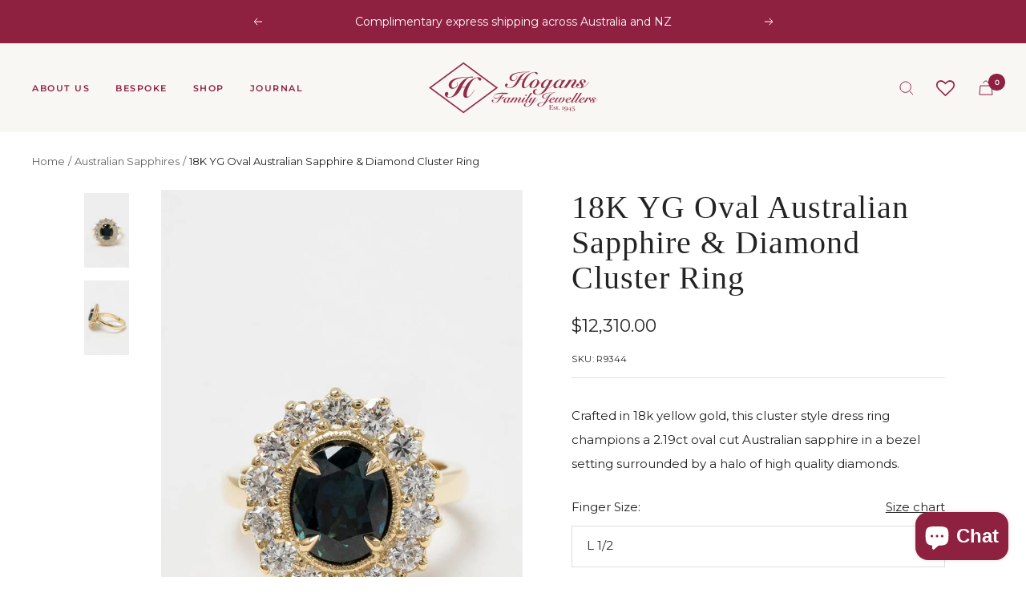

--- FILE ---
content_type: text/html; charset=utf-8
request_url: https://www.hogansfamilyjewellers.com.au/collections/australian-sapphire/products/18k-yg-oval-australian-sapphire-diamond-cluster-ring-14055
body_size: 63200
content:
<!doctype html><html class="no-js" lang="en" dir="ltr">
  <head>
    <meta charset="utf-8">
    <meta
      name="viewport"
      content="width=device-width, initial-scale=1.0, height=device-height, minimum-scale=1.0, maximum-scale=1.0"
    >
    <meta name="theme-color" content="#f9f7f3">

    <title>
      18K YG Oval Australian Sapphire &amp; Diamond Cluster Ring | Hogans Family Jewellers
    </title><meta name="description" content="Crafted in 18k yellow gold, this cluster style dress ring champions a 2.19ct oval cut Australian sapphire in a bezel setting surrounded by a halo of high quality diamonds. Complimentary express shipping Australia and New Zealand-wide."><link rel="canonical" href="https://www.hogansfamilyjewellers.com.au/products/18k-yg-oval-australian-sapphire-diamond-cluster-ring-14055"><link rel="shortcut icon" href="//www.hogansfamilyjewellers.com.au/cdn/shop/files/Hogans-Favicon_96x96.png?v=1738615693" type="image/png"><link rel="preconnect" href="https://cdn.shopify.com">
    <link rel="dns-prefetch" href="https://productreviews.shopifycdn.com">
    <link rel="dns-prefetch" href="https://www.google-analytics.com"><link rel="preconnect" href="https://fonts.shopifycdn.com" crossorigin><link rel="preload" as="style" href="//www.hogansfamilyjewellers.com.au/cdn/shop/t/12/assets/theme.css?v=150347178731371498841686883284">
    <link rel="preload" as="script" href="//www.hogansfamilyjewellers.com.au/cdn/shop/t/12/assets/vendor.js?v=31715688253868339281686883284">
    <link rel="preload" as="script" href="//www.hogansfamilyjewellers.com.au/cdn/shop/t/12/assets/theme.js?v=173005340623324594091686883283"><link rel="preload" as="fetch" href="/products/18k-yg-oval-australian-sapphire-diamond-cluster-ring-14055.js" crossorigin><link rel="preload" as="script" href="//www.hogansfamilyjewellers.com.au/cdn/shop/t/12/assets/flickity.js?v=176646718982628074891686883285"><meta property="og:type" content="product">
  <meta property="og:title" content="18K YG Oval Australian Sapphire &amp; Diamond Cluster Ring">
  <meta property="product:price:amount" content="12,310.00">
  <meta property="product:price:currency" content="AUD"><meta property="og:image" content="http://www.hogansfamilyjewellers.com.au/cdn/shop/files/2024-hogans-family-jewellers-18k-yg-oval-australian-sapphire-diamond-cluster-ring-45260179407160.jpg?v=1712132789">
  <meta property="og:image:secure_url" content="https://www.hogansfamilyjewellers.com.au/cdn/shop/files/2024-hogans-family-jewellers-18k-yg-oval-australian-sapphire-diamond-cluster-ring-45260179407160.jpg?v=1712132789">
  <meta property="og:image:width" content="768">
  <meta property="og:image:height" content="1280"><meta property="og:description" content="Crafted in 18k yellow gold, this cluster style dress ring champions a 2.19ct oval cut Australian sapphire in a bezel setting surrounded by a halo of high quality diamonds. Complimentary express shipping Australia and New Zealand-wide."><meta property="og:url" content="https://www.hogansfamilyjewellers.com.au/products/18k-yg-oval-australian-sapphire-diamond-cluster-ring-14055">
<meta property="og:site_name" content="Hogans Family Jewellers"><meta name="twitter:card" content="summary"><meta name="twitter:title" content="18K YG Oval Australian Sapphire &amp; Diamond Cluster Ring">
  <meta name="twitter:description" content="Crafted in 18k yellow gold, this cluster style dress ring champions a 2.19ct oval cut Australian sapphire in a bezel setting surrounded by a halo of high quality diamonds."><meta name="twitter:image" content="https://www.hogansfamilyjewellers.com.au/cdn/shop/files/2024-hogans-family-jewellers-18k-yg-oval-australian-sapphire-diamond-cluster-ring-45260179407160_1200x1200_crop_center.jpg?v=1712132789">
  <meta name="twitter:image:alt" content="2024 © Hogans Family Jewellers 18K YG Oval Australian Sapphire &amp; Diamond Cluster Ring">
    
  <script type="application/ld+json">
  {
    "@context": "https://schema.org",
    "@type": "Product",
    "productID": 9115162607928,
    "offers": [{
          "@type": "Offer",
          "name": "L 1\/2",
          "availability":"https://schema.org/InStock",
          "price": 12310.0,
          "priceCurrency": "AUD",
          "priceValidUntil": "2026-01-28","sku": "R9344",
            "mpn": "_14055",
          "url": "/products/18k-yg-oval-australian-sapphire-diamond-cluster-ring-14055?variant=48187382956344"
        }
],"brand": {
      "@type": "Brand",
      "name": "Hogans Family Jewellers"
    },
    "name": "18K YG Oval Australian Sapphire \u0026 Diamond Cluster Ring",
    "description": "Crafted in 18k yellow gold, this cluster style dress ring champions a 2.19ct oval cut Australian sapphire in a bezel setting surrounded by a halo of high quality diamonds.",
    "category": "Rings",
    "url": "/products/18k-yg-oval-australian-sapphire-diamond-cluster-ring-14055",
    "sku": "R9344",
    "image": {
      "@type": "ImageObject",
      "url": "https://www.hogansfamilyjewellers.com.au/cdn/shop/files/2024-hogans-family-jewellers-18k-yg-oval-australian-sapphire-diamond-cluster-ring-45260179407160.jpg?v=1712132789&width=1024",
      "image": "https://www.hogansfamilyjewellers.com.au/cdn/shop/files/2024-hogans-family-jewellers-18k-yg-oval-australian-sapphire-diamond-cluster-ring-45260179407160.jpg?v=1712132789&width=1024",
      "name": "2024 © Hogans Family Jewellers 18K YG Oval Australian Sapphire \u0026 Diamond Cluster Ring",
      "width": "1024",
      "height": "1024"
    }
  }
  </script>



  <script type="application/ld+json">
  {
    "@context": "https://schema.org",
    "@type": "BreadcrumbList",
  "itemListElement": [{
      "@type": "ListItem",
      "position": 1,
      "name": "Home",
      "item": "https://www.hogansfamilyjewellers.com.au"
    },{
          "@type": "ListItem",
          "position": 2,
          "name": "Australian Sapphires",
          "item": "https://www.hogansfamilyjewellers.com.au/collections/australian-sapphire"
        }, {
          "@type": "ListItem",
          "position": 3,
          "name": "18K YG Oval Australian Sapphire \u0026 Diamond Cluster Ring",
          "item": "https://www.hogansfamilyjewellers.com.au/products/18k-yg-oval-australian-sapphire-diamond-cluster-ring-14055"
        }]
  }
  </script>


    <link rel="preload" href="//www.hogansfamilyjewellers.com.au/cdn/fonts/montserrat/montserrat_n4.81949fa0ac9fd2021e16436151e8eaa539321637.woff2" as="font" type="font/woff2" crossorigin><style>
  /* Typography (heading) */
  

/* Typography (body) */
  @font-face {
  font-family: Montserrat;
  font-weight: 400;
  font-style: normal;
  font-display: swap;
  src: url("//www.hogansfamilyjewellers.com.au/cdn/fonts/montserrat/montserrat_n4.81949fa0ac9fd2021e16436151e8eaa539321637.woff2") format("woff2"),
       url("//www.hogansfamilyjewellers.com.au/cdn/fonts/montserrat/montserrat_n4.a6c632ca7b62da89c3594789ba828388aac693fe.woff") format("woff");
}

@font-face {
  font-family: Montserrat;
  font-weight: 400;
  font-style: italic;
  font-display: swap;
  src: url("//www.hogansfamilyjewellers.com.au/cdn/fonts/montserrat/montserrat_i4.5a4ea298b4789e064f62a29aafc18d41f09ae59b.woff2") format("woff2"),
       url("//www.hogansfamilyjewellers.com.au/cdn/fonts/montserrat/montserrat_i4.072b5869c5e0ed5b9d2021e4c2af132e16681ad2.woff") format("woff");
}

@font-face {
  font-family: Montserrat;
  font-weight: 600;
  font-style: normal;
  font-display: swap;
  src: url("//www.hogansfamilyjewellers.com.au/cdn/fonts/montserrat/montserrat_n6.1326b3e84230700ef15b3a29fb520639977513e0.woff2") format("woff2"),
       url("//www.hogansfamilyjewellers.com.au/cdn/fonts/montserrat/montserrat_n6.652f051080eb14192330daceed8cd53dfdc5ead9.woff") format("woff");
}

@font-face {
  font-family: Montserrat;
  font-weight: 600;
  font-style: italic;
  font-display: swap;
  src: url("//www.hogansfamilyjewellers.com.au/cdn/fonts/montserrat/montserrat_i6.e90155dd2f004112a61c0322d66d1f59dadfa84b.woff2") format("woff2"),
       url("//www.hogansfamilyjewellers.com.au/cdn/fonts/montserrat/montserrat_i6.41470518d8e9d7f1bcdd29a447c2397e5393943f.woff") format("woff");
}

:root {--heading-color: 35, 35, 35;
    --text-color: 35, 35, 35;
    --background: 255, 255, 255;
    --secondary-background: 249, 247, 243;
    --border-color: 222, 222, 222;
    --border-color-darker: 167, 167, 167;
    --success-color: 46, 158, 123;
    --success-background: 213, 236, 229;
    --error-color: 222, 42, 42;
    --error-background: 253, 240, 240;
    --primary-button-background: 143, 33, 64;
    --primary-button-text-color: 255, 255, 255;
    --secondary-button-background: 249, 247, 243;
    --secondary-button-text-color: 35, 35, 35;
    --product-star-rating: 174, 155, 95;
    --product-on-sale-accent: 222, 42, 42;
    --product-sold-out-accent: 143, 33, 64;
    --product-custom-label-background: 234, 226, 211;
    --product-custom-label-text-color: 0, 0, 0;
    --product-custom-label-2-background: 235, 227, 213;
    --product-custom-label-2-text-color: 0, 0, 0;
    --product-low-stock-text-color: 222, 42, 42;
    --product-in-stock-text-color: 46, 158, 123;
    --loading-bar-background: 35, 35, 35;

    /* We duplicate some "base" colors as root colors, which is useful to use on drawer elements or popover without. Those should not be overridden to avoid issues */
    --root-heading-color: 35, 35, 35;
    --root-text-color: 35, 35, 35;
    --root-background: 255, 255, 255;
    --root-border-color: 222, 222, 222;
    --root-primary-button-background: 143, 33, 64;
    --root-primary-button-text-color: 255, 255, 255;

    --base-font-size: 15px;
    --heading-font-family: Garamond, Baskerville, Caslon, serif;
    --heading-font-weight: 400;
    --heading-font-style: normal;
    --heading-text-transform: normal;
    --text-font-family: Montserrat, sans-serif;
    --text-font-weight: 400;
    --text-font-style: normal;
    --text-font-bold-weight: 600;

    /* Typography (font size) */
    --heading-xxsmall-font-size: 11px;
    --heading-xsmall-font-size: 11px;
    --heading-small-font-size: 13px;
    --heading-large-font-size: 40px;
    --heading-h1-font-size: 40px;
    --heading-h2-font-size: 32px;
    --heading-h3-font-size: 28px;
    --heading-h4-font-size: 26px;
    --heading-h5-font-size: 22px;
    --heading-h6-font-size: 18px;

    /* Control the look and feel of the theme by changing radius of various elements */
    --button-border-radius: 0px;
    --block-border-radius: 0px;
    --block-border-radius-reduced: 0px;
    --color-swatch-border-radius: 0px;

    /* Button size */
    --button-height: 48px;
    --button-small-height: 40px;

    /* Form related */
    --form-input-field-height: 48px;
    --form-input-gap: 16px;
    --form-submit-margin: 24px;

    /* Product listing related variables */
    --product-list-block-spacing: 32px;

    /* Video related */
    --play-button-background: 255, 255, 255;
    --play-button-arrow: 35, 35, 35;

    /* RTL support */
    --transform-logical-flip: 1;
    --transform-origin-start: left;
    --transform-origin-end: right;

    /* Other */
    --zoom-cursor-svg-url: url(//www.hogansfamilyjewellers.com.au/cdn/shop/t/12/assets/zoom-cursor.svg?v=113194863461327021631687392228);
    --arrow-right-svg-url: url(//www.hogansfamilyjewellers.com.au/cdn/shop/t/12/assets/arrow-right.svg?v=56848512383906781821687392228);
    --arrow-left-svg-url: url(//www.hogansfamilyjewellers.com.au/cdn/shop/t/12/assets/arrow-left.svg?v=173597100022099225601687392228);

    /* Some useful variables that we can reuse in our CSS. Some explanation are needed for some of them:
       - container-max-width-minus-gutters: represents the container max width without the edge gutters
       - container-outer-width: considering the screen width, represent all the space outside the container
       - container-outer-margin: same as container-outer-width but get set to 0 inside a container
       - container-inner-width: the effective space inside the container (minus gutters)
       - grid-column-width: represents the width of a single column of the grid
       - vertical-breather: this is a variable that defines the global "spacing" between sections, and inside the section
                            to create some "breath" and minimum spacing
     */
    --container-max-width: 1600px;
    --container-gutter: 24px;
    --container-max-width-minus-gutters: calc(var(--container-max-width) - (var(--container-gutter)) * 2);
    --container-outer-width: max(calc((100vw - var(--container-max-width-minus-gutters)) / 2), var(--container-gutter));
    --container-outer-margin: var(--container-outer-width);
    --container-inner-width: calc(100vw - var(--container-outer-width) * 2);

    --grid-column-count: 10;
    --grid-gap: 24px;
    --grid-column-width: calc((100vw - var(--container-outer-width) * 2 - var(--grid-gap) * (var(--grid-column-count) - 1)) / var(--grid-column-count));

    --vertical-breather: 80px;
    --vertical-breather-tight: 48px;

    /* Shopify related variables */
    --payment-terms-background-color: #ffffff;
  }

  @media screen and (min-width: 741px) {
    :root {
      --container-gutter: 40px;
      --grid-column-count: 20;
      --vertical-breather: 120px;
      --vertical-breather-tight: 64px;

      /* Typography (font size) */
      --heading-xsmall-font-size: 13px;
      --heading-small-font-size: 14px;
      --heading-large-font-size: 58px;
      --heading-h1-font-size: 58px;
      --heading-h2-font-size: 44px;
      --heading-h3-font-size: 36px;
      --heading-h4-font-size: 28px;
      --heading-h5-font-size: 22px;
      --heading-h6-font-size: 20px;

      /* Form related */
      --form-input-field-height: 52px;
      --form-submit-margin: 32px;

      /* Button size */
      --button-height: 52px;
      --button-small-height: 44px;
    }
  }

  @media screen and (min-width: 1200px) {
    :root {
      --vertical-breather: 130px;
      --vertical-breather-tight: 64px;
      --product-list-block-spacing: 48px;

      /* Typography */
      --heading-large-font-size: 72px;
      --heading-h1-font-size: 62px;
      --heading-h2-font-size: 54px;
      --heading-h3-font-size: 40px;
      --heading-h4-font-size: 34px;
      --heading-h5-font-size: 26px;
      --heading-h6-font-size: 18px;
    }
  }

  @media screen and (min-width: 1600px) {
    :root {
      --vertical-breather: 150px;
      --vertical-breather-tight: 64px;
    }
  }
</style>
    <script>
  // This allows to expose several variables to the global scope, to be used in scripts
  window.themeVariables = {
    settings: {
      direction: "ltr",
      pageType: "product",
      cartCount: 0,
      moneyFormat: "${{amount}}",
      moneyWithCurrencyFormat: "${{amount}} AUD",
      showVendor: false,
      discountMode: "percentage",
      currencyCodeEnabled: false,
      cartType: "message",
      cartCurrency: "AUD",
      mobileZoomFactor: 2.5
    },

    routes: {
      host: "www.hogansfamilyjewellers.com.au",
      rootUrl: "\/",
      rootUrlWithoutSlash: '',
      cartUrl: "\/cart",
      cartAddUrl: "\/cart\/add",
      cartChangeUrl: "\/cart\/change",
      searchUrl: "\/search",
      predictiveSearchUrl: "\/search\/suggest",
      productRecommendationsUrl: "\/recommendations\/products"
    },

    strings: {
      accessibilityDelete: "Delete",
      accessibilityClose: "Close",
      collectionSoldOut: "Sold out",
      collectionDiscount: "Save @savings@",
      productSalePrice: "Sale price",
      productRegularPrice: "Regular price",
      productFormUnavailable: "Unavailable",
      productFormSoldOut: "Sold out",
      productFormPreOrder: "Pre-order",
      productFormAddToCart: "Add to cart",
      searchNoResults: "No results could be found.",
      searchNewSearch: "New search",
      searchProducts: "Products",
      searchArticles: "Journal",
      searchPages: "Pages",
      searchCollections: "Collections",
      cartViewCart: "View cart",
      cartItemAdded: "Item added to your cart!",
      cartItemAddedShort: "Added to your cart!",
      cartAddOrderNote: "Add order note",
      cartEditOrderNote: "Edit order note",
      shippingEstimatorNoResults: "Sorry, we do not ship to your address.",
      shippingEstimatorOneResult: "There is one shipping rate for your address:",
      shippingEstimatorMultipleResults: "There are several shipping rates for your address:",
      shippingEstimatorError: "One or more error occurred while retrieving shipping rates:"
    },

    libs: {
      flickity: "\/\/www.hogansfamilyjewellers.com.au\/cdn\/shop\/t\/12\/assets\/flickity.js?v=176646718982628074891686883285",
      photoswipe: "\/\/www.hogansfamilyjewellers.com.au\/cdn\/shop\/t\/12\/assets\/photoswipe.js?v=132268647426145925301686883283",
      qrCode: "\/\/www.hogansfamilyjewellers.com.au\/cdn\/shopifycloud\/storefront\/assets\/themes_support\/vendor\/qrcode-3f2b403b.js"
    },

    breakpoints: {
      phone: 'screen and (max-width: 740px)',
      tablet: 'screen and (min-width: 741px) and (max-width: 999px)',
      tabletAndUp: 'screen and (min-width: 741px)',
      pocket: 'screen and (max-width: 999px)',
      lap: 'screen and (min-width: 1000px) and (max-width: 1199px)',
      lapAndUp: 'screen and (min-width: 1000px)',
      desktop: 'screen and (min-width: 1200px)',
      wide: 'screen and (min-width: 1400px)'
    }
  };

  window.addEventListener('pageshow', async () => {
    const cartContent = await (await fetch(`${window.themeVariables.routes.cartUrl}.js`, {cache: 'reload'})).json();
    document.documentElement.dispatchEvent(new CustomEvent('cart:refresh', {detail: {cart: cartContent}}));
  });

  if ('noModule' in HTMLScriptElement.prototype) {
    // Old browsers (like IE) that does not support module will be considered as if not executing JS at all
    document.documentElement.className = document.documentElement.className.replace('no-js', 'js');

    requestAnimationFrame(() => {
      const viewportHeight = (window.visualViewport ? window.visualViewport.height : document.documentElement.clientHeight);
      document.documentElement.style.setProperty('--window-height',viewportHeight + 'px');
    });
  }// We save the product ID in local storage to be eventually used for recently viewed section
    try {
      const items = JSON.parse(localStorage.getItem('theme:recently-viewed-products') || '[]');

      // We check if the current product already exists, and if it does not, we add it at the start
      if (!items.includes(9115162607928)) {
        items.unshift(9115162607928);
      }

      localStorage.setItem('theme:recently-viewed-products', JSON.stringify(items.slice(0, 20)));
    } catch (e) {
      // Safari in private mode does not allow setting item, we silently fail
    }</script>

    <link rel="stylesheet" href="//www.hogansfamilyjewellers.com.au/cdn/shop/t/12/assets/theme.css?v=150347178731371498841686883284">
    <link rel="stylesheet" href="//www.hogansfamilyjewellers.com.au/cdn/shop/t/12/assets/custom.css?v=81895662710231585781729151436">

    <script src="//www.hogansfamilyjewellers.com.au/cdn/shop/t/12/assets/vendor.js?v=31715688253868339281686883284" defer></script>
    <script src="//www.hogansfamilyjewellers.com.au/cdn/shop/t/12/assets/theme.js?v=173005340623324594091686883283" defer></script>
    <script src="//www.hogansfamilyjewellers.com.au/cdn/shop/t/12/assets/custom.js?v=98098103329660152031729151437" defer></script>

    <script>window.performance && window.performance.mark && window.performance.mark('shopify.content_for_header.start');</script><meta name="google-site-verification" content="Ud2Mmryse6GBDCBHXT-IeLsgKrYvMGX0NQfxPoBqs1I">
<meta name="facebook-domain-verification" content="pdlhzsaz87apk48npf367azew6qype">
<meta id="shopify-digital-wallet" name="shopify-digital-wallet" content="/73370566968/digital_wallets/dialog">
<meta name="shopify-checkout-api-token" content="b6d44e51350178db02c6b664e331f335">
<link rel="alternate" type="application/json+oembed" href="https://www.hogansfamilyjewellers.com.au/products/18k-yg-oval-australian-sapphire-diamond-cluster-ring-14055.oembed">
<script async="async" src="/checkouts/internal/preloads.js?locale=en-AU"></script>
<link rel="preconnect" href="https://shop.app" crossorigin="anonymous">
<script async="async" src="https://shop.app/checkouts/internal/preloads.js?locale=en-AU&shop_id=73370566968" crossorigin="anonymous"></script>
<script id="apple-pay-shop-capabilities" type="application/json">{"shopId":73370566968,"countryCode":"AU","currencyCode":"AUD","merchantCapabilities":["supports3DS"],"merchantId":"gid:\/\/shopify\/Shop\/73370566968","merchantName":"Hogans Family Jewellers","requiredBillingContactFields":["postalAddress","email","phone"],"requiredShippingContactFields":["postalAddress","email","phone"],"shippingType":"shipping","supportedNetworks":["visa","masterCard","amex","jcb"],"total":{"type":"pending","label":"Hogans Family Jewellers","amount":"1.00"},"shopifyPaymentsEnabled":true,"supportsSubscriptions":true}</script>
<script id="shopify-features" type="application/json">{"accessToken":"b6d44e51350178db02c6b664e331f335","betas":["rich-media-storefront-analytics"],"domain":"www.hogansfamilyjewellers.com.au","predictiveSearch":true,"shopId":73370566968,"locale":"en"}</script>
<script>var Shopify = Shopify || {};
Shopify.shop = "hogans-family-jewellers.myshopify.com";
Shopify.locale = "en";
Shopify.currency = {"active":"AUD","rate":"1.0"};
Shopify.country = "AU";
Shopify.theme = {"name":"hogans\/main","id":152729059640,"schema_name":"Focal","schema_version":"10.1.0","theme_store_id":null,"role":"main"};
Shopify.theme.handle = "null";
Shopify.theme.style = {"id":null,"handle":null};
Shopify.cdnHost = "www.hogansfamilyjewellers.com.au/cdn";
Shopify.routes = Shopify.routes || {};
Shopify.routes.root = "/";</script>
<script type="module">!function(o){(o.Shopify=o.Shopify||{}).modules=!0}(window);</script>
<script>!function(o){function n(){var o=[];function n(){o.push(Array.prototype.slice.apply(arguments))}return n.q=o,n}var t=o.Shopify=o.Shopify||{};t.loadFeatures=n(),t.autoloadFeatures=n()}(window);</script>
<script>
  window.ShopifyPay = window.ShopifyPay || {};
  window.ShopifyPay.apiHost = "shop.app\/pay";
  window.ShopifyPay.redirectState = null;
</script>
<script id="shop-js-analytics" type="application/json">{"pageType":"product"}</script>
<script defer="defer" async type="module" src="//www.hogansfamilyjewellers.com.au/cdn/shopifycloud/shop-js/modules/v2/client.init-shop-cart-sync_C5BV16lS.en.esm.js"></script>
<script defer="defer" async type="module" src="//www.hogansfamilyjewellers.com.au/cdn/shopifycloud/shop-js/modules/v2/chunk.common_CygWptCX.esm.js"></script>
<script type="module">
  await import("//www.hogansfamilyjewellers.com.au/cdn/shopifycloud/shop-js/modules/v2/client.init-shop-cart-sync_C5BV16lS.en.esm.js");
await import("//www.hogansfamilyjewellers.com.au/cdn/shopifycloud/shop-js/modules/v2/chunk.common_CygWptCX.esm.js");

  window.Shopify.SignInWithShop?.initShopCartSync?.({"fedCMEnabled":true,"windoidEnabled":true});

</script>
<script>
  window.Shopify = window.Shopify || {};
  if (!window.Shopify.featureAssets) window.Shopify.featureAssets = {};
  window.Shopify.featureAssets['shop-js'] = {"shop-cart-sync":["modules/v2/client.shop-cart-sync_ZFArdW7E.en.esm.js","modules/v2/chunk.common_CygWptCX.esm.js"],"init-fed-cm":["modules/v2/client.init-fed-cm_CmiC4vf6.en.esm.js","modules/v2/chunk.common_CygWptCX.esm.js"],"shop-button":["modules/v2/client.shop-button_tlx5R9nI.en.esm.js","modules/v2/chunk.common_CygWptCX.esm.js"],"shop-cash-offers":["modules/v2/client.shop-cash-offers_DOA2yAJr.en.esm.js","modules/v2/chunk.common_CygWptCX.esm.js","modules/v2/chunk.modal_D71HUcav.esm.js"],"init-windoid":["modules/v2/client.init-windoid_sURxWdc1.en.esm.js","modules/v2/chunk.common_CygWptCX.esm.js"],"shop-toast-manager":["modules/v2/client.shop-toast-manager_ClPi3nE9.en.esm.js","modules/v2/chunk.common_CygWptCX.esm.js"],"init-shop-email-lookup-coordinator":["modules/v2/client.init-shop-email-lookup-coordinator_B8hsDcYM.en.esm.js","modules/v2/chunk.common_CygWptCX.esm.js"],"init-shop-cart-sync":["modules/v2/client.init-shop-cart-sync_C5BV16lS.en.esm.js","modules/v2/chunk.common_CygWptCX.esm.js"],"avatar":["modules/v2/client.avatar_BTnouDA3.en.esm.js"],"pay-button":["modules/v2/client.pay-button_FdsNuTd3.en.esm.js","modules/v2/chunk.common_CygWptCX.esm.js"],"init-customer-accounts":["modules/v2/client.init-customer-accounts_DxDtT_ad.en.esm.js","modules/v2/client.shop-login-button_C5VAVYt1.en.esm.js","modules/v2/chunk.common_CygWptCX.esm.js","modules/v2/chunk.modal_D71HUcav.esm.js"],"init-shop-for-new-customer-accounts":["modules/v2/client.init-shop-for-new-customer-accounts_ChsxoAhi.en.esm.js","modules/v2/client.shop-login-button_C5VAVYt1.en.esm.js","modules/v2/chunk.common_CygWptCX.esm.js","modules/v2/chunk.modal_D71HUcav.esm.js"],"shop-login-button":["modules/v2/client.shop-login-button_C5VAVYt1.en.esm.js","modules/v2/chunk.common_CygWptCX.esm.js","modules/v2/chunk.modal_D71HUcav.esm.js"],"init-customer-accounts-sign-up":["modules/v2/client.init-customer-accounts-sign-up_CPSyQ0Tj.en.esm.js","modules/v2/client.shop-login-button_C5VAVYt1.en.esm.js","modules/v2/chunk.common_CygWptCX.esm.js","modules/v2/chunk.modal_D71HUcav.esm.js"],"shop-follow-button":["modules/v2/client.shop-follow-button_Cva4Ekp9.en.esm.js","modules/v2/chunk.common_CygWptCX.esm.js","modules/v2/chunk.modal_D71HUcav.esm.js"],"checkout-modal":["modules/v2/client.checkout-modal_BPM8l0SH.en.esm.js","modules/v2/chunk.common_CygWptCX.esm.js","modules/v2/chunk.modal_D71HUcav.esm.js"],"lead-capture":["modules/v2/client.lead-capture_Bi8yE_yS.en.esm.js","modules/v2/chunk.common_CygWptCX.esm.js","modules/v2/chunk.modal_D71HUcav.esm.js"],"shop-login":["modules/v2/client.shop-login_D6lNrXab.en.esm.js","modules/v2/chunk.common_CygWptCX.esm.js","modules/v2/chunk.modal_D71HUcav.esm.js"],"payment-terms":["modules/v2/client.payment-terms_CZxnsJam.en.esm.js","modules/v2/chunk.common_CygWptCX.esm.js","modules/v2/chunk.modal_D71HUcav.esm.js"]};
</script>
<script>(function() {
  var isLoaded = false;
  function asyncLoad() {
    if (isLoaded) return;
    isLoaded = true;
    var urls = ["https:\/\/wishlisthero-assets.revampco.com\/store-front\/bundle2.js?shop=hogans-family-jewellers.myshopify.com","https:\/\/cdn.nfcube.com\/instafeed-4131e1adf5838e1628bbace5a75023e3.js?shop=hogans-family-jewellers.myshopify.com","\/\/cdn.shopify.com\/proxy\/f74014c22de5af7cc509dce2190489d4a316db338f3af06b9a219bcc82f9fdb1\/api.kount.com\/shopify\/js?m_id=287305628508401\u0026shop=hogans-family-jewellers.myshopify.com\u0026sp-cache-control=cHVibGljLCBtYXgtYWdlPTkwMA"];
    for (var i = 0; i < urls.length; i++) {
      var s = document.createElement('script');
      s.type = 'text/javascript';
      s.async = true;
      s.src = urls[i];
      var x = document.getElementsByTagName('script')[0];
      x.parentNode.insertBefore(s, x);
    }
  };
  if(window.attachEvent) {
    window.attachEvent('onload', asyncLoad);
  } else {
    window.addEventListener('load', asyncLoad, false);
  }
})();</script>
<script id="__st">var __st={"a":73370566968,"offset":36000,"reqid":"5bde41c5-dd96-4709-976f-6ef7faf87083-1768674444","pageurl":"www.hogansfamilyjewellers.com.au\/collections\/australian-sapphire\/products\/18k-yg-oval-australian-sapphire-diamond-cluster-ring-14055","u":"288168952269","p":"product","rtyp":"product","rid":9115162607928};</script>
<script>window.ShopifyPaypalV4VisibilityTracking = true;</script>
<script id="captcha-bootstrap">!function(){'use strict';const t='contact',e='account',n='new_comment',o=[[t,t],['blogs',n],['comments',n],[t,'customer']],c=[[e,'customer_login'],[e,'guest_login'],[e,'recover_customer_password'],[e,'create_customer']],r=t=>t.map((([t,e])=>`form[action*='/${t}']:not([data-nocaptcha='true']) input[name='form_type'][value='${e}']`)).join(','),a=t=>()=>t?[...document.querySelectorAll(t)].map((t=>t.form)):[];function s(){const t=[...o],e=r(t);return a(e)}const i='password',u='form_key',d=['recaptcha-v3-token','g-recaptcha-response','h-captcha-response',i],f=()=>{try{return window.sessionStorage}catch{return}},m='__shopify_v',_=t=>t.elements[u];function p(t,e,n=!1){try{const o=window.sessionStorage,c=JSON.parse(o.getItem(e)),{data:r}=function(t){const{data:e,action:n}=t;return t[m]||n?{data:e,action:n}:{data:t,action:n}}(c);for(const[e,n]of Object.entries(r))t.elements[e]&&(t.elements[e].value=n);n&&o.removeItem(e)}catch(o){console.error('form repopulation failed',{error:o})}}const l='form_type',E='cptcha';function T(t){t.dataset[E]=!0}const w=window,h=w.document,L='Shopify',v='ce_forms',y='captcha';let A=!1;((t,e)=>{const n=(g='f06e6c50-85a8-45c8-87d0-21a2b65856fe',I='https://cdn.shopify.com/shopifycloud/storefront-forms-hcaptcha/ce_storefront_forms_captcha_hcaptcha.v1.5.2.iife.js',D={infoText:'Protected by hCaptcha',privacyText:'Privacy',termsText:'Terms'},(t,e,n)=>{const o=w[L][v],c=o.bindForm;if(c)return c(t,g,e,D).then(n);var r;o.q.push([[t,g,e,D],n]),r=I,A||(h.body.append(Object.assign(h.createElement('script'),{id:'captcha-provider',async:!0,src:r})),A=!0)});var g,I,D;w[L]=w[L]||{},w[L][v]=w[L][v]||{},w[L][v].q=[],w[L][y]=w[L][y]||{},w[L][y].protect=function(t,e){n(t,void 0,e),T(t)},Object.freeze(w[L][y]),function(t,e,n,w,h,L){const[v,y,A,g]=function(t,e,n){const i=e?o:[],u=t?c:[],d=[...i,...u],f=r(d),m=r(i),_=r(d.filter((([t,e])=>n.includes(e))));return[a(f),a(m),a(_),s()]}(w,h,L),I=t=>{const e=t.target;return e instanceof HTMLFormElement?e:e&&e.form},D=t=>v().includes(t);t.addEventListener('submit',(t=>{const e=I(t);if(!e)return;const n=D(e)&&!e.dataset.hcaptchaBound&&!e.dataset.recaptchaBound,o=_(e),c=g().includes(e)&&(!o||!o.value);(n||c)&&t.preventDefault(),c&&!n&&(function(t){try{if(!f())return;!function(t){const e=f();if(!e)return;const n=_(t);if(!n)return;const o=n.value;o&&e.removeItem(o)}(t);const e=Array.from(Array(32),(()=>Math.random().toString(36)[2])).join('');!function(t,e){_(t)||t.append(Object.assign(document.createElement('input'),{type:'hidden',name:u})),t.elements[u].value=e}(t,e),function(t,e){const n=f();if(!n)return;const o=[...t.querySelectorAll(`input[type='${i}']`)].map((({name:t})=>t)),c=[...d,...o],r={};for(const[a,s]of new FormData(t).entries())c.includes(a)||(r[a]=s);n.setItem(e,JSON.stringify({[m]:1,action:t.action,data:r}))}(t,e)}catch(e){console.error('failed to persist form',e)}}(e),e.submit())}));const S=(t,e)=>{t&&!t.dataset[E]&&(n(t,e.some((e=>e===t))),T(t))};for(const o of['focusin','change'])t.addEventListener(o,(t=>{const e=I(t);D(e)&&S(e,y())}));const B=e.get('form_key'),M=e.get(l),P=B&&M;t.addEventListener('DOMContentLoaded',(()=>{const t=y();if(P)for(const e of t)e.elements[l].value===M&&p(e,B);[...new Set([...A(),...v().filter((t=>'true'===t.dataset.shopifyCaptcha))])].forEach((e=>S(e,t)))}))}(h,new URLSearchParams(w.location.search),n,t,e,['guest_login'])})(!0,!0)}();</script>
<script integrity="sha256-4kQ18oKyAcykRKYeNunJcIwy7WH5gtpwJnB7kiuLZ1E=" data-source-attribution="shopify.loadfeatures" defer="defer" src="//www.hogansfamilyjewellers.com.au/cdn/shopifycloud/storefront/assets/storefront/load_feature-a0a9edcb.js" crossorigin="anonymous"></script>
<script crossorigin="anonymous" defer="defer" src="//www.hogansfamilyjewellers.com.au/cdn/shopifycloud/storefront/assets/shopify_pay/storefront-65b4c6d7.js?v=20250812"></script>
<script data-source-attribution="shopify.dynamic_checkout.dynamic.init">var Shopify=Shopify||{};Shopify.PaymentButton=Shopify.PaymentButton||{isStorefrontPortableWallets:!0,init:function(){window.Shopify.PaymentButton.init=function(){};var t=document.createElement("script");t.src="https://www.hogansfamilyjewellers.com.au/cdn/shopifycloud/portable-wallets/latest/portable-wallets.en.js",t.type="module",document.head.appendChild(t)}};
</script>
<script data-source-attribution="shopify.dynamic_checkout.buyer_consent">
  function portableWalletsHideBuyerConsent(e){var t=document.getElementById("shopify-buyer-consent"),n=document.getElementById("shopify-subscription-policy-button");t&&n&&(t.classList.add("hidden"),t.setAttribute("aria-hidden","true"),n.removeEventListener("click",e))}function portableWalletsShowBuyerConsent(e){var t=document.getElementById("shopify-buyer-consent"),n=document.getElementById("shopify-subscription-policy-button");t&&n&&(t.classList.remove("hidden"),t.removeAttribute("aria-hidden"),n.addEventListener("click",e))}window.Shopify?.PaymentButton&&(window.Shopify.PaymentButton.hideBuyerConsent=portableWalletsHideBuyerConsent,window.Shopify.PaymentButton.showBuyerConsent=portableWalletsShowBuyerConsent);
</script>
<script data-source-attribution="shopify.dynamic_checkout.cart.bootstrap">document.addEventListener("DOMContentLoaded",(function(){function t(){return document.querySelector("shopify-accelerated-checkout-cart, shopify-accelerated-checkout")}if(t())Shopify.PaymentButton.init();else{new MutationObserver((function(e,n){t()&&(Shopify.PaymentButton.init(),n.disconnect())})).observe(document.body,{childList:!0,subtree:!0})}}));
</script>
<script id='scb4127' type='text/javascript' async='' src='https://www.hogansfamilyjewellers.com.au/cdn/shopifycloud/privacy-banner/storefront-banner.js'></script><link id="shopify-accelerated-checkout-styles" rel="stylesheet" media="screen" href="https://www.hogansfamilyjewellers.com.au/cdn/shopifycloud/portable-wallets/latest/accelerated-checkout-backwards-compat.css" crossorigin="anonymous">
<style id="shopify-accelerated-checkout-cart">
        #shopify-buyer-consent {
  margin-top: 1em;
  display: inline-block;
  width: 100%;
}

#shopify-buyer-consent.hidden {
  display: none;
}

#shopify-subscription-policy-button {
  background: none;
  border: none;
  padding: 0;
  text-decoration: underline;
  font-size: inherit;
  cursor: pointer;
}

#shopify-subscription-policy-button::before {
  box-shadow: none;
}

      </style>

<script>window.performance && window.performance.mark && window.performance.mark('shopify.content_for_header.end');</script>
    
<!-- Font icon for header icons -->
<link rel="preload" href="https://wishlisthero-assets.revampco.com/safe-icons/css/wishlisthero-icons.css" as="style">
  <link rel="stylesheet" href="https://wishlisthero-assets.revampco.com/safe-icons/css/wishlisthero-icons.css" media="print" onload="this.media='all'">
  <noscript><link rel="stylesheet" href="https://wishlisthero-assets.revampco.com/safe-icons/css/wishlisthero-icons.css"></noscript>
<!-- Style for floating buttons and others -->
<style type="text/css">
    .wishlisthero-floating {
        position: absolute;
          right:5px;
        top: 5px;
        z-index: 23;
        border-radius: 100%;
    }

    .wishlisthero-floating:hover {
        background-color: rgba(0, 0, 0, 0.05);
    }

    .wishlisthero-floating button {
        font-size: 20px !important;
        width: 40px !important;
        padding: 0.125em 0 0 !important;
    }
.MuiTypography-body2 ,.MuiTypography-body1 ,.MuiTypography-caption ,.MuiTypography-button ,.MuiTypography-h1 ,.MuiTypography-h2 ,.MuiTypography-h3 ,.MuiTypography-h4 ,.MuiTypography-h5 ,.MuiTypography-h6 ,.MuiTypography-subtitle1 ,.MuiTypography-subtitle2 ,.MuiTypography-overline , MuiButton-root,  .MuiCardHeader-title a{
     font-family: inherit !important; /*Roboto, Helvetica, Arial, sans-serif;*/
}
.MuiTypography-h1 , .MuiTypography-h2 , .MuiTypography-h3 , .MuiTypography-h4 , .MuiTypography-h5 , .MuiTypography-h6 ,  .MuiCardHeader-title a{
     font-family: ,  !important;
     font-family: ,  !important;
     font-family: ,  !important;
     font-family: ,  !important;
}
#wishlisthero-product-page-button-container button {
  padding-left: 0px !important;
}
  
    /****************************************************************************************/
    /* For some theme shared view need some spacing */
    /*
    #wishlist-hero-shared-list-view {
  margin-top: 15px;
  margin-bottom: 15px;
}
#wishlist-hero-shared-list-view h1 {
  padding-left: 5px;
}

#wishlisthero-product-page-button-container {
  padding-top: 15px;
}
*/
    /****************************************************************************************/
    /* #wishlisthero-product-page-button-container button {
  padding-left: 1px !important;
} */
    /****************************************************************************************/
    /* Customize the indicator when wishlist has items AND the normal indicator not working */
/*     span.wishlist-hero-items-count {

  top: 0px;
  right: -6px;



}

@media screen and (max-width: 749px){
.wishlisthero-product-page-button-container{
width:100%
}
.wishlisthero-product-page-button-container button{
 margin-left:auto !important; margin-right: auto !important;
}
}
@media screen and (max-width: 749px) {
span.wishlist-hero-items-count {
top: 10px;
right: 3px;
}
}*/
</style>
<script>window.wishlisthero_cartDotClasses=['site-header__cart-count', 'is-visible'];</script>
 <script type='text/javascript'>try{
   window.WishListHero_setting = {"ButtonColor":"rgb(143,32,64)","IconColor":"rgba(255, 255, 255, 1)","IconType":"Heart","ButtonTextBeforeAdding":"ADD TO WISHLIST","ButtonTextAfterAdding":"ADDED TO WISHLIST","AnimationAfterAddition":"Fade in","ButtonTextAddToCart":"ADD TO CART","ButtonTextOutOfStock":"OUT OF STOCK","ButtonTextAddAllToCart":"ADD ALL TO CART","ButtonTextRemoveAllToCart":"REMOVE ALL FROM WISHLIST","AddedProductNotificationText":"Product added to your wishlist successfully","AddedProductToCartNotificationText":"Product added to cart successfully","ViewCartLinkText":"View Cart","SharePopup_TitleText":"Share My Wishlist","SharePopup_shareBtnText":"Share","SharePopup_shareHederText":"Share on social networks","SharePopup_shareCopyText":"Or copy Wishlist link to share","SharePopup_shareCancelBtnText":"Cancel","SharePopup_shareCopyBtnText":"Copy","SharePopup_shareCopiedText":"Copied","SendEMailPopup_BtnText":"Send email","SendEMailPopup_FromText":"From Name","SendEMailPopup_ToText":"To email","SendEMailPopup_BodyText":"Body","SendEMailPopup_SendBtnText":"Send","SendEMailPopup_SendNotificationText":"Email sent successfully","SendEMailPopup_TitleText":"Send My Wislist via Email","AddProductMessageText":"Are you sure you want to add all items to cart?","RemoveProductMessageText":"Are you sure you want to remove this item from your wishlist?","RemoveAllProductMessageText":"Are you sure you want to remove all items from your wishlist?","RemovedProductNotificationText":"Product removed from wishlist successfully.","AddAllOutOfStockProductNotificationText":"There seems to have been an issue adding items to cart, please try again later.","RemovePopupOkText":"Ok","RemovePopup_HeaderText":"ARE YOU SURE?","ViewWishlistText":"View wishlist","EmptyWishlistText":"There are no items in this wishlist","BuyNowButtonText":"Buy Now","BuyNowButtonColor":"rgb(144, 86, 162)","BuyNowTextButtonColor":"rgb(255, 255, 255)","Wishlist_Title":"My Wishlist","WishlistHeaderTitleAlignment":"Center","WishlistProductImageSize":"Normal","PriceColor":"rgb(143,32,64)","HeaderFontSize":"30","PriceFontSize":"18","ProductNameFontSize":"16","LaunchPointType":"header_menu","DisplayWishlistAs":"seprate_page","DisplayButtonAs":"text_with_icon","PopupSize":"md","HideAddToCartButton":false,"NoRedirectAfterAddToCart":true,"DisableGuestCustomer":true,"LoginPopupContent":"Please login to save your wishlist across devices:","LoginPopupLoginBtnText":"Login","LoginPopupContentFontSize":"20","NotificationPopupPosition":"right","WishlistButtonTextColor":"rgba(255, 255, 255, 1)","EnableRemoveFromWishlistAfterAddButtonText":"REMOVE FROM WISHLIST","_id":"6436026854644310b349e8d3","EnableCollection":false,"EnableShare":true,"RemovePowerBy":true,"EnableFBPixel":true,"DisapleApp":false,"FloatPointPossition":"bottom_right","HeartStateToggle":true,"HeaderMenuItemsIndicator":true,"EnableRemoveFromWishlistAfterAdd":true,"IconTypeNum":"1","ThrdParty_Trans_active":false,"Shop":"hogans-family-jewellers.myshopify.com","shop":"hogans-family-jewellers.myshopify.com","Status":"Active","Plan":"SILVER"};  
  }catch(e){ console.error('Error loading config',e); } </script>

    <!-- Hotjar Tracking Code for Site 5114257 -->
    <script>
      (function(h,o,t,j,a,r){
          h.hj=h.hj||function(){(h.hj.q=h.hj.q||[]).push(arguments)};
          h._hjSettings={hjid:5114257,hjsv:6};
          a=o.getElementsByTagName('head')[0];
          r=o.createElement('script');r.async=1;
          r.src=t+h._hjSettings.hjid+j+h._hjSettings.hjsv;
          a.appendChild(r);
      })(window,document,'https://static.hotjar.com/c/hotjar-','.js?sv=');
    </script>
  <!-- BEGIN app block: shopify://apps/klaviyo-email-marketing-sms/blocks/klaviyo-onsite-embed/2632fe16-c075-4321-a88b-50b567f42507 -->












  <script async src="https://static.klaviyo.com/onsite/js/XAbLvm/klaviyo.js?company_id=XAbLvm"></script>
  <script>!function(){if(!window.klaviyo){window._klOnsite=window._klOnsite||[];try{window.klaviyo=new Proxy({},{get:function(n,i){return"push"===i?function(){var n;(n=window._klOnsite).push.apply(n,arguments)}:function(){for(var n=arguments.length,o=new Array(n),w=0;w<n;w++)o[w]=arguments[w];var t="function"==typeof o[o.length-1]?o.pop():void 0,e=new Promise((function(n){window._klOnsite.push([i].concat(o,[function(i){t&&t(i),n(i)}]))}));return e}}})}catch(n){window.klaviyo=window.klaviyo||[],window.klaviyo.push=function(){var n;(n=window._klOnsite).push.apply(n,arguments)}}}}();</script>

  
    <script id="viewed_product">
      if (item == null) {
        var _learnq = _learnq || [];

        var MetafieldReviews = null
        var MetafieldYotpoRating = null
        var MetafieldYotpoCount = null
        var MetafieldLooxRating = null
        var MetafieldLooxCount = null
        var okendoProduct = null
        var okendoProductReviewCount = null
        var okendoProductReviewAverageValue = null
        try {
          // The following fields are used for Customer Hub recently viewed in order to add reviews.
          // This information is not part of __kla_viewed. Instead, it is part of __kla_viewed_reviewed_items
          MetafieldReviews = {};
          MetafieldYotpoRating = null
          MetafieldYotpoCount = null
          MetafieldLooxRating = null
          MetafieldLooxCount = null

          okendoProduct = {"reviewCount":0,"reviewAverageValue":"0.0"}
          // If the okendo metafield is not legacy, it will error, which then requires the new json formatted data
          if (okendoProduct && 'error' in okendoProduct) {
            okendoProduct = null
          }
          okendoProductReviewCount = okendoProduct ? okendoProduct.reviewCount : null
          okendoProductReviewAverageValue = okendoProduct ? okendoProduct.reviewAverageValue : null
        } catch (error) {
          console.error('Error in Klaviyo onsite reviews tracking:', error);
        }

        var item = {
          Name: "18K YG Oval Australian Sapphire \u0026 Diamond Cluster Ring",
          ProductID: 9115162607928,
          Categories: ["Australian Made","Australian Sapphires","Birthstone Jewellery","Bridal Jewellery","Christmas Gifts","Dress Rings","Engagement Ring: Oval Cut","Engagement Rings","Fine Jewellery","Gemstones","Gifts","Gifts For Her","Halo Engagement Rings","Jewellery Cut: Oval","Mother's Day Gifts","Precious Gemstone: Sapphire","Precious Gemstones","Rings","Shop by Style","Shop Jewellery by Cut","Shop Jewellery by Gemstone","Valentine's Day"],
          ImageURL: "https://www.hogansfamilyjewellers.com.au/cdn/shop/files/2024-hogans-family-jewellers-18k-yg-oval-australian-sapphire-diamond-cluster-ring-45260179407160_grande.jpg?v=1712132789",
          URL: "https://www.hogansfamilyjewellers.com.au/products/18k-yg-oval-australian-sapphire-diamond-cluster-ring-14055",
          Brand: "Hogans Family Jewellers",
          Price: "$12,310.00",
          Value: "12,310.00",
          CompareAtPrice: "$0.00"
        };
        _learnq.push(['track', 'Viewed Product', item]);
        _learnq.push(['trackViewedItem', {
          Title: item.Name,
          ItemId: item.ProductID,
          Categories: item.Categories,
          ImageUrl: item.ImageURL,
          Url: item.URL,
          Metadata: {
            Brand: item.Brand,
            Price: item.Price,
            Value: item.Value,
            CompareAtPrice: item.CompareAtPrice
          },
          metafields:{
            reviews: MetafieldReviews,
            yotpo:{
              rating: MetafieldYotpoRating,
              count: MetafieldYotpoCount,
            },
            loox:{
              rating: MetafieldLooxRating,
              count: MetafieldLooxCount,
            },
            okendo: {
              rating: okendoProductReviewAverageValue,
              count: okendoProductReviewCount,
            }
          }
        }]);
      }
    </script>
  




  <script>
    window.klaviyoReviewsProductDesignMode = false
  </script>







<!-- END app block --><!-- BEGIN app block: shopify://apps/ta-labels-badges/blocks/bss-pl-config-data/91bfe765-b604-49a1-805e-3599fa600b24 --><script
    id='bss-pl-config-data'
>
	let TAE_StoreId = "49225";
	if (typeof BSS_PL == 'undefined' || TAE_StoreId !== "") {
  		var BSS_PL = {};
		BSS_PL.storeId = 49225;
		BSS_PL.currentPlan = "five_usd";
		BSS_PL.apiServerProduction = "https://product-labels-pro.bsscommerce.com";
		BSS_PL.publicAccessToken = null;
		BSS_PL.customerTags = "null";
		BSS_PL.customerId = "null";
		BSS_PL.storeIdCustomOld = 10678;
		BSS_PL.storeIdOldWIthPriority = 12200;
		BSS_PL.storeIdOptimizeAppendLabel = null
		BSS_PL.optimizeCodeIds = null; 
		BSS_PL.extendedFeatureIds = null;
		BSS_PL.integration = {"laiReview":{"status":0,"config":[]}};
		BSS_PL.settingsData  = {};
		BSS_PL.configProductMetafields = null;
		BSS_PL.configVariantMetafields = null;
		
		BSS_PL.configData = [].concat();

		
		BSS_PL.configDataBanner = [].concat();

		
		BSS_PL.configDataPopup = [].concat();

		
		BSS_PL.configDataLabelGroup = [].concat();
		
		
		BSS_PL.collectionID = ``;
		BSS_PL.collectionHandle = ``;
		BSS_PL.collectionTitle = ``;

		
		BSS_PL.conditionConfigData = [].concat();
	}
</script>



    <script id='fixBugForStore49225'>
		
function bssFixSupportAppendHtmlLabel($, BSS_PL, parent, page, htmlLabel) {
  let appended = false;
  if(page == 'products' && $(parent).is(".product__media-image-wrapper.aspect-ratio.aspect-ratio--natural")){
    $(parent).prepend(htmlLabel);
    appended = true;
  }
  if(page == 'collections' && $(parent).is(".product-item__image-wrapper.product-item__image-wrapper--multiple")){
    $(parent).prepend(htmlLabel);
    $(".bss_pl_img").find(".bss_parent_text").each(function() {
        this.style.setProperty('z-index', '3', 'important');
    });
    appended = true;
  }
  return appended;
}

    </script>


<style>
    
    

</style>

<script>
    function bssLoadScripts(src, callback, isDefer = false) {
        const scriptTag = document.createElement('script');
        document.head.appendChild(scriptTag);
        scriptTag.src = src;
        if (isDefer) {
            scriptTag.defer = true;
        } else {
            scriptTag.async = true;
        }
        if (callback) {
            scriptTag.addEventListener('load', function () {
                callback();
            });
        }
    }
    const scriptUrls = [
        "https://cdn.shopify.com/extensions/019bc4fb-09b1-7c2a-aaf4-8025e33c8448/product-label-557/assets/bss-pl-init-helper.js",
        "https://cdn.shopify.com/extensions/019bc4fb-09b1-7c2a-aaf4-8025e33c8448/product-label-557/assets/bss-pl-init-config-run-scripts.js",
    ];
    Promise.all(scriptUrls.map((script) => new Promise((resolve) => bssLoadScripts(script, resolve)))).then((res) => {
        console.log('BSS scripts loaded');
        window.bssScriptsLoaded = true;
    });

	function bssInitScripts() {
		if (BSS_PL.configData.length) {
			const enabledFeature = [
				{ type: 1, script: "https://cdn.shopify.com/extensions/019bc4fb-09b1-7c2a-aaf4-8025e33c8448/product-label-557/assets/bss-pl-init-for-label.js" },
				{ type: 2, badge: [0, 7, 8], script: "https://cdn.shopify.com/extensions/019bc4fb-09b1-7c2a-aaf4-8025e33c8448/product-label-557/assets/bss-pl-init-for-badge-product-name.js" },
				{ type: 2, badge: [1, 11], script: "https://cdn.shopify.com/extensions/019bc4fb-09b1-7c2a-aaf4-8025e33c8448/product-label-557/assets/bss-pl-init-for-badge-product-image.js" },
				{ type: 2, badge: 2, script: "https://cdn.shopify.com/extensions/019bc4fb-09b1-7c2a-aaf4-8025e33c8448/product-label-557/assets/bss-pl-init-for-badge-custom-selector.js" },
				{ type: 2, badge: [3, 9, 10], script: "https://cdn.shopify.com/extensions/019bc4fb-09b1-7c2a-aaf4-8025e33c8448/product-label-557/assets/bss-pl-init-for-badge-price.js" },
				{ type: 2, badge: 4, script: "https://cdn.shopify.com/extensions/019bc4fb-09b1-7c2a-aaf4-8025e33c8448/product-label-557/assets/bss-pl-init-for-badge-add-to-cart-btn.js" },
				{ type: 2, badge: 5, script: "https://cdn.shopify.com/extensions/019bc4fb-09b1-7c2a-aaf4-8025e33c8448/product-label-557/assets/bss-pl-init-for-badge-quantity-box.js" },
				{ type: 2, badge: 6, script: "https://cdn.shopify.com/extensions/019bc4fb-09b1-7c2a-aaf4-8025e33c8448/product-label-557/assets/bss-pl-init-for-badge-buy-it-now-btn.js" }
			]
				.filter(({ type, badge }) => BSS_PL.configData.some(item => item.label_type === type && (badge === undefined || (Array.isArray(badge) ? badge.includes(item.badge_type) : item.badge_type === badge))) || (type === 1 && BSS_PL.configDataLabelGroup && BSS_PL.configDataLabelGroup.length))
				.map(({ script }) => script);
				
            enabledFeature.forEach((src) => bssLoadScripts(src));

            if (enabledFeature.length) {
                const src = "https://cdn.shopify.com/extensions/019bc4fb-09b1-7c2a-aaf4-8025e33c8448/product-label-557/assets/bss-product-label-js.js";
                bssLoadScripts(src);
            }
        }

        if (BSS_PL.configDataBanner && BSS_PL.configDataBanner.length) {
            const src = "https://cdn.shopify.com/extensions/019bc4fb-09b1-7c2a-aaf4-8025e33c8448/product-label-557/assets/bss-product-label-banner.js";
            bssLoadScripts(src);
        }

        if (BSS_PL.configDataPopup && BSS_PL.configDataPopup.length) {
            const src = "https://cdn.shopify.com/extensions/019bc4fb-09b1-7c2a-aaf4-8025e33c8448/product-label-557/assets/bss-product-label-popup.js";
            bssLoadScripts(src);
        }

        if (window.location.search.includes('bss-pl-custom-selector')) {
            const src = "https://cdn.shopify.com/extensions/019bc4fb-09b1-7c2a-aaf4-8025e33c8448/product-label-557/assets/bss-product-label-custom-position.js";
            bssLoadScripts(src, null, true);
        }
    }
    bssInitScripts();
</script>


<!-- END app block --><!-- BEGIN app block: shopify://apps/wishlist-hero/blocks/app-embed/a9a5079b-59e8-47cb-b659-ecf1c60b9b72 -->


  <script type="application/json" id="WH-ProductJson-product-template">
    {"id":9115162607928,"title":"18K YG Oval Australian Sapphire \u0026 Diamond Cluster Ring","handle":"18k-yg-oval-australian-sapphire-diamond-cluster-ring-14055","description":"\u003cp\u003eCrafted in 18k yellow gold, this cluster style dress ring champions a 2.19ct oval cut Australian sapphire in a bezel setting surrounded by a halo of high quality diamonds.\u003c\/p\u003e","published_at":"2024-04-03T18:29:34+10:00","created_at":"2024-04-03T18:25:06+10:00","vendor":"Hogans Family Jewellers","type":"Rings","tags":["australian-sapphire","bridal-jewellery","dress-rings","engagement-rings","fine-jewellery","gifts","gifts-for-her","halo","jewellery-cut","jewellery-gemstone","oval","precious-gemstones","ring-style","rings","sapphire","shop-by-cut"],"price":1231000,"price_min":1231000,"price_max":1231000,"available":true,"price_varies":false,"compare_at_price":null,"compare_at_price_min":0,"compare_at_price_max":0,"compare_at_price_varies":false,"variants":[{"id":48187382956344,"title":"L 1\/2","option1":"L 1\/2","option2":null,"option3":null,"sku":"R9344","requires_shipping":true,"taxable":true,"featured_image":{"id":45260204998968,"product_id":9115162607928,"position":1,"created_at":"2024-04-03T18:26:29+10:00","updated_at":"2024-04-03T18:26:29+10:00","alt":"2024 © Hogans Family Jewellers 18K YG Oval Australian Sapphire \u0026 Diamond Cluster Ring","width":768,"height":1280,"src":"\/\/www.hogansfamilyjewellers.com.au\/cdn\/shop\/files\/2024-hogans-family-jewellers-18k-yg-oval-australian-sapphire-diamond-cluster-ring-45260179407160.jpg?v=1712132789","variant_ids":[48187382956344]},"available":true,"name":"18K YG Oval Australian Sapphire \u0026 Diamond Cluster Ring - L 1\/2","public_title":"L 1\/2","options":["L 1\/2"],"price":1231000,"weight":0,"compare_at_price":null,"inventory_management":"shopify","barcode":"_14055","featured_media":{"alt":"2024 © Hogans Family Jewellers 18K YG Oval Australian Sapphire \u0026 Diamond Cluster Ring","id":37737019638072,"position":1,"preview_image":{"aspect_ratio":0.6,"height":1280,"width":768,"src":"\/\/www.hogansfamilyjewellers.com.au\/cdn\/shop\/files\/2024-hogans-family-jewellers-18k-yg-oval-australian-sapphire-diamond-cluster-ring-45260179407160.jpg?v=1712132789"}},"requires_selling_plan":false,"selling_plan_allocations":[]}],"images":["\/\/www.hogansfamilyjewellers.com.au\/cdn\/shop\/files\/2024-hogans-family-jewellers-18k-yg-oval-australian-sapphire-diamond-cluster-ring-45260179407160.jpg?v=1712132789","\/\/www.hogansfamilyjewellers.com.au\/cdn\/shop\/files\/2024-hogans-family-jewellers-18k-yg-oval-australian-sapphire-diamond-cluster-ring-45260179439928.jpg?v=1712132793"],"featured_image":"\/\/www.hogansfamilyjewellers.com.au\/cdn\/shop\/files\/2024-hogans-family-jewellers-18k-yg-oval-australian-sapphire-diamond-cluster-ring-45260179407160.jpg?v=1712132789","options":["Finger Size"],"media":[{"alt":"2024 © Hogans Family Jewellers 18K YG Oval Australian Sapphire \u0026 Diamond Cluster Ring","id":37737019638072,"position":1,"preview_image":{"aspect_ratio":0.6,"height":1280,"width":768,"src":"\/\/www.hogansfamilyjewellers.com.au\/cdn\/shop\/files\/2024-hogans-family-jewellers-18k-yg-oval-australian-sapphire-diamond-cluster-ring-45260179407160.jpg?v=1712132789"},"aspect_ratio":0.6,"height":1280,"media_type":"image","src":"\/\/www.hogansfamilyjewellers.com.au\/cdn\/shop\/files\/2024-hogans-family-jewellers-18k-yg-oval-australian-sapphire-diamond-cluster-ring-45260179407160.jpg?v=1712132789","width":768},{"alt":"2024 © Hogans Family Jewellers 18K YG Oval Australian Sapphire \u0026 Diamond Cluster Ring","id":37737020227896,"position":2,"preview_image":{"aspect_ratio":0.599,"height":1280,"width":767,"src":"\/\/www.hogansfamilyjewellers.com.au\/cdn\/shop\/files\/2024-hogans-family-jewellers-18k-yg-oval-australian-sapphire-diamond-cluster-ring-45260179439928.jpg?v=1712132793"},"aspect_ratio":0.599,"height":1280,"media_type":"image","src":"\/\/www.hogansfamilyjewellers.com.au\/cdn\/shop\/files\/2024-hogans-family-jewellers-18k-yg-oval-australian-sapphire-diamond-cluster-ring-45260179439928.jpg?v=1712132793","width":767}],"requires_selling_plan":false,"selling_plan_groups":[],"content":"\u003cp\u003eCrafted in 18k yellow gold, this cluster style dress ring champions a 2.19ct oval cut Australian sapphire in a bezel setting surrounded by a halo of high quality diamonds.\u003c\/p\u003e"}
  </script>

<script type="text/javascript">
  
    window.wishlisthero_buttonProdPageClasses = [];
  
  
    window.wishlisthero_cartDotClasses = [];
  
</script>
<!-- BEGIN app snippet: extraStyles -->

<style>
  .wishlisthero-floating {
    position: absolute;
    top: 5px;
    z-index: 21;
    border-radius: 100%;
    width: fit-content;
    right: 5px;
    left: auto;
    &.wlh-left-btn {
      left: 5px !important;
      right: auto !important;
    }
    &.wlh-right-btn {
      right: 5px !important;
      left: auto !important;
    }
    
  }
  @media(min-width:1300px) {
    .product-item__link.product-item__image--margins .wishlisthero-floating, {
      
        left: 50% !important;
        margin-left: -295px;
      
    }
  }
  .MuiTypography-h1,.MuiTypography-h2,.MuiTypography-h3,.MuiTypography-h4,.MuiTypography-h5,.MuiTypography-h6,.MuiButton-root,.MuiCardHeader-title a {
    font-family: ,  !important;
  }
</style>






<!-- END app snippet -->
<!-- BEGIN app snippet: renderAssets -->

  <link rel="preload" href="https://cdn.shopify.com/extensions/019badc7-12fe-783e-9dfe-907190f91114/wishlist-hero-81/assets/default.css" as="style" onload="this.onload=null;this.rel='stylesheet'">
  <noscript><link href="//cdn.shopify.com/extensions/019badc7-12fe-783e-9dfe-907190f91114/wishlist-hero-81/assets/default.css" rel="stylesheet" type="text/css" media="all" /></noscript>
  <script defer src="https://cdn.shopify.com/extensions/019badc7-12fe-783e-9dfe-907190f91114/wishlist-hero-81/assets/default.js"></script>
<!-- END app snippet -->


<script type="text/javascript">
  try{
  
    var scr_bdl_path = "https://cdn.shopify.com/extensions/019badc7-12fe-783e-9dfe-907190f91114/wishlist-hero-81/assets/bundle2.js";
    window._wh_asset_path = scr_bdl_path.substring(0,scr_bdl_path.lastIndexOf("/")) + "/";
  

  }catch(e){ console.log(e)}
  try{

  
    window.WishListHero_setting = {"ButtonColor":"rgb(143,32,64)","IconColor":"rgba(255, 255, 255, 1)","IconType":"Heart","ButtonTextBeforeAdding":"ADD TO WISHLIST","ButtonTextAfterAdding":"ADDED TO WISHLIST","AnimationAfterAddition":"Fade in","ButtonTextAddToCart":"ADD TO CART","ButtonTextOutOfStock":"OUT OF STOCK","ButtonTextAddAllToCart":"ADD ALL TO CART","ButtonTextRemoveAllToCart":"REMOVE ALL FROM WISHLIST","AddedProductNotificationText":"Product added to your wishlist successfully","AddedProductToCartNotificationText":"Product added to cart successfully","ViewCartLinkText":"View Cart","SharePopup_TitleText":"Share My Wishlist","SharePopup_shareBtnText":"Share","SharePopup_shareHederText":"Share on social networks","SharePopup_shareCopyText":"Or copy Wishlist link to share","SharePopup_shareCancelBtnText":"Cancel","SharePopup_shareCopyBtnText":"Copy","SharePopup_shareCopiedText":"Copied","SendEMailPopup_BtnText":"Send email","SendEMailPopup_FromText":"From Name","SendEMailPopup_ToText":"To email","SendEMailPopup_BodyText":"Body","SendEMailPopup_SendBtnText":"Send","SendEMailPopup_SendNotificationText":"Email sent successfully","SendEMailPopup_TitleText":"Send My Wislist via Email","AddProductMessageText":"Are you sure you want to add all items to cart?","RemoveProductMessageText":"Are you sure you want to remove this item from your wishlist?","RemoveAllProductMessageText":"Are you sure you want to remove all items from your wishlist?","RemovedProductNotificationText":"Product removed from wishlist successfully.","AddAllOutOfStockProductNotificationText":"There seems to have been an issue adding items to cart, please try again later.","RemovePopupOkText":"Ok","RemovePopup_HeaderText":"ARE YOU SURE?","ViewWishlistText":"View wishlist","EmptyWishlistText":"There are no items in this wishlist","BuyNowButtonText":"Buy Now","BuyNowButtonColor":"rgb(144, 86, 162)","BuyNowTextButtonColor":"rgb(255, 255, 255)","Wishlist_Title":"My Wishlist","WishlistHeaderTitleAlignment":"Center","WishlistProductImageSize":"Normal","PriceColor":"rgb(143,32,64)","HeaderFontSize":"30","PriceFontSize":"18","ProductNameFontSize":"16","LaunchPointType":"header_menu","DisplayWishlistAs":"seprate_page","DisplayButtonAs":"text_with_icon","PopupSize":"md","HideAddToCartButton":false,"NoRedirectAfterAddToCart":true,"DisableGuestCustomer":true,"LoginPopupContent":"Please login to save your wishlist across devices:","LoginPopupLoginBtnText":"Login","LoginPopupContentFontSize":"20","NotificationPopupPosition":"right","WishlistButtonTextColor":"rgba(255, 255, 255, 1)","EnableRemoveFromWishlistAfterAddButtonText":"REMOVE FROM WISHLIST","_id":"6436026854644310b349e8d3","EnableCollection":false,"EnableShare":true,"RemovePowerBy":true,"EnableFBPixel":true,"DisapleApp":false,"FloatPointPossition":"bottom_right","HeartStateToggle":true,"HeaderMenuItemsIndicator":true,"EnableRemoveFromWishlistAfterAdd":true,"IconTypeNum":"1","ThrdParty_Trans_active":false,"Shop":"hogans-family-jewellers.myshopify.com","shop":"hogans-family-jewellers.myshopify.com","Status":"Active","Plan":"SILVER"};
    if(typeof(window.WishListHero_setting_theme_override) != "undefined"){
                                                                                window.WishListHero_setting = {
                                                                                    ...window.WishListHero_setting,
                                                                                    ...window.WishListHero_setting_theme_override
                                                                                };
                                                                            }
                                                                            // Done

  

  }catch(e){ console.error('Error loading config',e); }
</script>


  <script src="https://cdn.shopify.com/extensions/019badc7-12fe-783e-9dfe-907190f91114/wishlist-hero-81/assets/bundle2.js" defer></script>



<script type="text/javascript">
  if (!window.__wishlistHeroArriveScriptLoaded) {
    window.__wishlistHeroArriveScriptLoaded = true;
    function wh_loadScript(scriptUrl) {
      const script = document.createElement('script'); script.src = scriptUrl;
      document.body.appendChild(script);
      return new Promise((res, rej) => { script.onload = function () { res(); }; script.onerror = function () { rej(); } });
    }
  }
  document.addEventListener("DOMContentLoaded", () => {
      wh_loadScript('https://cdn.shopify.com/extensions/019badc7-12fe-783e-9dfe-907190f91114/wishlist-hero-81/assets/arrive.min.js').then(function () {
          document.arrive('.wishlist-hero-custom-button', function (wishlistButton) {
              var ev = new
                  CustomEvent('wishlist-hero-add-to-custom-element', { detail: wishlistButton }); document.dispatchEvent(ev);
          });
      });
  });
</script>


<!-- BEGIN app snippet: TransArray -->
<script>
  window.WLH_reload_translations = function() {
    let _wlh_res = {};
    if (window.WishListHero_setting && window.WishListHero_setting['ThrdParty_Trans_active']) {

      
        

        window.WishListHero_setting["ButtonTextBeforeAdding"] = "";
        _wlh_res["ButtonTextBeforeAdding"] = "";
        

        window.WishListHero_setting["ButtonTextAfterAdding"] = "";
        _wlh_res["ButtonTextAfterAdding"] = "";
        

        window.WishListHero_setting["ButtonTextAddToCart"] = "";
        _wlh_res["ButtonTextAddToCart"] = "";
        

        window.WishListHero_setting["ButtonTextOutOfStock"] = "";
        _wlh_res["ButtonTextOutOfStock"] = "";
        

        window.WishListHero_setting["ButtonTextAddAllToCart"] = "";
        _wlh_res["ButtonTextAddAllToCart"] = "";
        

        window.WishListHero_setting["ButtonTextRemoveAllToCart"] = "";
        _wlh_res["ButtonTextRemoveAllToCart"] = "";
        

        window.WishListHero_setting["AddedProductNotificationText"] = "";
        _wlh_res["AddedProductNotificationText"] = "";
        

        window.WishListHero_setting["AddedProductToCartNotificationText"] = "";
        _wlh_res["AddedProductToCartNotificationText"] = "";
        

        window.WishListHero_setting["ViewCartLinkText"] = "";
        _wlh_res["ViewCartLinkText"] = "";
        

        window.WishListHero_setting["SharePopup_TitleText"] = "";
        _wlh_res["SharePopup_TitleText"] = "";
        

        window.WishListHero_setting["SharePopup_shareBtnText"] = "";
        _wlh_res["SharePopup_shareBtnText"] = "";
        

        window.WishListHero_setting["SharePopup_shareHederText"] = "";
        _wlh_res["SharePopup_shareHederText"] = "";
        

        window.WishListHero_setting["SharePopup_shareCopyText"] = "";
        _wlh_res["SharePopup_shareCopyText"] = "";
        

        window.WishListHero_setting["SharePopup_shareCancelBtnText"] = "";
        _wlh_res["SharePopup_shareCancelBtnText"] = "";
        

        window.WishListHero_setting["SharePopup_shareCopyBtnText"] = "";
        _wlh_res["SharePopup_shareCopyBtnText"] = "";
        

        window.WishListHero_setting["SendEMailPopup_BtnText"] = "";
        _wlh_res["SendEMailPopup_BtnText"] = "";
        

        window.WishListHero_setting["SendEMailPopup_FromText"] = "";
        _wlh_res["SendEMailPopup_FromText"] = "";
        

        window.WishListHero_setting["SendEMailPopup_ToText"] = "";
        _wlh_res["SendEMailPopup_ToText"] = "";
        

        window.WishListHero_setting["SendEMailPopup_BodyText"] = "";
        _wlh_res["SendEMailPopup_BodyText"] = "";
        

        window.WishListHero_setting["SendEMailPopup_SendBtnText"] = "";
        _wlh_res["SendEMailPopup_SendBtnText"] = "";
        

        window.WishListHero_setting["SendEMailPopup_SendNotificationText"] = "";
        _wlh_res["SendEMailPopup_SendNotificationText"] = "";
        

        window.WishListHero_setting["SendEMailPopup_TitleText"] = "";
        _wlh_res["SendEMailPopup_TitleText"] = "";
        

        window.WishListHero_setting["AddProductMessageText"] = "";
        _wlh_res["AddProductMessageText"] = "";
        

        window.WishListHero_setting["RemoveProductMessageText"] = "";
        _wlh_res["RemoveProductMessageText"] = "";
        

        window.WishListHero_setting["RemoveAllProductMessageText"] = "";
        _wlh_res["RemoveAllProductMessageText"] = "";
        

        window.WishListHero_setting["RemovedProductNotificationText"] = "";
        _wlh_res["RemovedProductNotificationText"] = "";
        

        window.WishListHero_setting["AddAllOutOfStockProductNotificationText"] = "";
        _wlh_res["AddAllOutOfStockProductNotificationText"] = "";
        

        window.WishListHero_setting["RemovePopupOkText"] = "";
        _wlh_res["RemovePopupOkText"] = "";
        

        window.WishListHero_setting["RemovePopup_HeaderText"] = "";
        _wlh_res["RemovePopup_HeaderText"] = "";
        

        window.WishListHero_setting["ViewWishlistText"] = "";
        _wlh_res["ViewWishlistText"] = "";
        

        window.WishListHero_setting["EmptyWishlistText"] = "";
        _wlh_res["EmptyWishlistText"] = "";
        

        window.WishListHero_setting["BuyNowButtonText"] = "";
        _wlh_res["BuyNowButtonText"] = "";
        

        window.WishListHero_setting["Wishlist_Title"] = "";
        _wlh_res["Wishlist_Title"] = "";
        

        window.WishListHero_setting["LoginPopupContent"] = "";
        _wlh_res["LoginPopupContent"] = "";
        

        window.WishListHero_setting["LoginPopupLoginBtnText"] = "";
        _wlh_res["LoginPopupLoginBtnText"] = "";
        

        window.WishListHero_setting["EnableRemoveFromWishlistAfterAddButtonText"] = "";
        _wlh_res["EnableRemoveFromWishlistAfterAddButtonText"] = "";
        

        window.WishListHero_setting["LowStockEmailSubject"] = "";
        _wlh_res["LowStockEmailSubject"] = "";
        

        window.WishListHero_setting["OnSaleEmailSubject"] = "";
        _wlh_res["OnSaleEmailSubject"] = "";
        

        window.WishListHero_setting["SharePopup_shareCopiedText"] = "";
        _wlh_res["SharePopup_shareCopiedText"] = "";
    }
    return _wlh_res;
  }
  window.WLH_reload_translations();
</script><!-- END app snippet -->

<!-- END app block --><!-- BEGIN app block: shopify://apps/okendo/blocks/theme-settings/bb689e69-ea70-4661-8fb7-ad24a2e23c29 --><!-- BEGIN app snippet: header-metafields -->










    <style type="text/css" data-href="https://d3hw6dc1ow8pp2.cloudfront.net/reviews-widget-plus/css/okendo-reviews-styles.8dfe73f0.css"></style><style type="text/css" data-href="https://d3hw6dc1ow8pp2.cloudfront.net/reviews-widget-plus/css/modules/okendo-star-rating.86dbf7f0.css"></style><style type="text/css">.okeReviews[data-oke-container],div.okeReviews{font-size:14px;font-size:var(--oke-text-regular);font-weight:400;font-family:var(--oke-text-fontFamily);line-height:1.6}.okeReviews[data-oke-container] *,.okeReviews[data-oke-container] :after,.okeReviews[data-oke-container] :before,div.okeReviews *,div.okeReviews :after,div.okeReviews :before{box-sizing:border-box}.okeReviews[data-oke-container] h1,.okeReviews[data-oke-container] h2,.okeReviews[data-oke-container] h3,.okeReviews[data-oke-container] h4,.okeReviews[data-oke-container] h5,.okeReviews[data-oke-container] h6,div.okeReviews h1,div.okeReviews h2,div.okeReviews h3,div.okeReviews h4,div.okeReviews h5,div.okeReviews h6{font-size:1em;font-weight:400;line-height:1.4;margin:0}.okeReviews[data-oke-container] ul,div.okeReviews ul{padding:0;margin:0}.okeReviews[data-oke-container] li,div.okeReviews li{list-style-type:none;padding:0}.okeReviews[data-oke-container] p,div.okeReviews p{line-height:1.8;margin:0 0 4px}.okeReviews[data-oke-container] p:last-child,div.okeReviews p:last-child{margin-bottom:0}.okeReviews[data-oke-container] a,div.okeReviews a{text-decoration:none;color:inherit}.okeReviews[data-oke-container] button,div.okeReviews button{border-radius:0;border:0;box-shadow:none;margin:0;width:auto;min-width:auto;padding:0;background-color:transparent;min-height:auto}.okeReviews[data-oke-container] button,.okeReviews[data-oke-container] input,.okeReviews[data-oke-container] select,.okeReviews[data-oke-container] textarea,div.okeReviews button,div.okeReviews input,div.okeReviews select,div.okeReviews textarea{font-family:inherit;font-size:1em}.okeReviews[data-oke-container] label,.okeReviews[data-oke-container] select,div.okeReviews label,div.okeReviews select{display:inline}.okeReviews[data-oke-container] select,div.okeReviews select{width:auto}.okeReviews[data-oke-container] article,.okeReviews[data-oke-container] aside,div.okeReviews article,div.okeReviews aside{margin:0}.okeReviews[data-oke-container] table,div.okeReviews table{background:transparent;border:0;border-collapse:collapse;border-spacing:0;font-family:inherit;font-size:1em;table-layout:auto}.okeReviews[data-oke-container] table td,.okeReviews[data-oke-container] table th,.okeReviews[data-oke-container] table tr,div.okeReviews table td,div.okeReviews table th,div.okeReviews table tr{border:0;font-family:inherit;font-size:1em}.okeReviews[data-oke-container] table td,.okeReviews[data-oke-container] table th,div.okeReviews table td,div.okeReviews table th{background:transparent;font-weight:400;letter-spacing:normal;padding:0;text-align:left;text-transform:none;vertical-align:middle}.okeReviews[data-oke-container] table tr:hover td,.okeReviews[data-oke-container] table tr:hover th,div.okeReviews table tr:hover td,div.okeReviews table tr:hover th{background:transparent}.okeReviews[data-oke-container] fieldset,div.okeReviews fieldset{border:0;padding:0;margin:0;min-width:0}.okeReviews[data-oke-container] img,div.okeReviews img{max-width:none}.okeReviews[data-oke-container] div:empty,div.okeReviews div:empty{display:block}.okeReviews[data-oke-container] .oke-icon:before,div.okeReviews .oke-icon:before{font-family:oke-widget-icons!important;font-style:normal;font-weight:400;font-variant:normal;text-transform:none;line-height:1;-webkit-font-smoothing:antialiased;-moz-osx-font-smoothing:grayscale;color:inherit}.okeReviews[data-oke-container] .oke-icon--select-arrow:before,div.okeReviews .oke-icon--select-arrow:before{content:""}.okeReviews[data-oke-container] .oke-icon--loading:before,div.okeReviews .oke-icon--loading:before{content:""}.okeReviews[data-oke-container] .oke-icon--pencil:before,div.okeReviews .oke-icon--pencil:before{content:""}.okeReviews[data-oke-container] .oke-icon--filter:before,div.okeReviews .oke-icon--filter:before{content:""}.okeReviews[data-oke-container] .oke-icon--play:before,div.okeReviews .oke-icon--play:before{content:""}.okeReviews[data-oke-container] .oke-icon--tick-circle:before,div.okeReviews .oke-icon--tick-circle:before{content:""}.okeReviews[data-oke-container] .oke-icon--chevron-left:before,div.okeReviews .oke-icon--chevron-left:before{content:""}.okeReviews[data-oke-container] .oke-icon--chevron-right:before,div.okeReviews .oke-icon--chevron-right:before{content:""}.okeReviews[data-oke-container] .oke-icon--thumbs-down:before,div.okeReviews .oke-icon--thumbs-down:before{content:""}.okeReviews[data-oke-container] .oke-icon--thumbs-up:before,div.okeReviews .oke-icon--thumbs-up:before{content:""}.okeReviews[data-oke-container] .oke-icon--close:before,div.okeReviews .oke-icon--close:before{content:""}.okeReviews[data-oke-container] .oke-icon--chevron-up:before,div.okeReviews .oke-icon--chevron-up:before{content:""}.okeReviews[data-oke-container] .oke-icon--chevron-down:before,div.okeReviews .oke-icon--chevron-down:before{content:""}.okeReviews[data-oke-container] .oke-icon--star:before,div.okeReviews .oke-icon--star:before{content:""}.okeReviews[data-oke-container] .oke-icon--magnifying-glass:before,div.okeReviews .oke-icon--magnifying-glass:before{content:""}@font-face{font-family:oke-widget-icons;src:url(https://d3hw6dc1ow8pp2.cloudfront.net/reviews-widget-plus/fonts/oke-widget-icons.ttf) format("truetype"),url(https://d3hw6dc1ow8pp2.cloudfront.net/reviews-widget-plus/fonts/oke-widget-icons.woff) format("woff"),url(https://d3hw6dc1ow8pp2.cloudfront.net/reviews-widget-plus/img/oke-widget-icons.bc0d6b0a.svg) format("svg");font-weight:400;font-style:normal;font-display:block}.okeReviews[data-oke-container] .oke-button,div.okeReviews .oke-button{display:inline-block;border-style:solid;border-color:var(--oke-button-borderColor);border-width:var(--oke-button-borderWidth);background-color:var(--oke-button-backgroundColor);line-height:1;padding:12px 24px;margin:0;border-radius:var(--oke-button-borderRadius);color:var(--oke-button-textColor);text-align:center;position:relative;font-weight:var(--oke-button-fontWeight);font-size:var(--oke-button-fontSize);font-family:var(--oke-button-fontFamily);outline:0}.okeReviews[data-oke-container] .oke-button-text,.okeReviews[data-oke-container] .oke-button .oke-icon,div.okeReviews .oke-button-text,div.okeReviews .oke-button .oke-icon{line-height:1}.okeReviews[data-oke-container] .oke-button.oke-is-loading,div.okeReviews .oke-button.oke-is-loading{position:relative}.okeReviews[data-oke-container] .oke-button.oke-is-loading:before,div.okeReviews .oke-button.oke-is-loading:before{font-family:oke-widget-icons!important;font-style:normal;font-weight:400;font-variant:normal;text-transform:none;line-height:1;-webkit-font-smoothing:antialiased;-moz-osx-font-smoothing:grayscale;content:"";color:undefined;font-size:12px;display:inline-block;animation:oke-spin 1s linear infinite;position:absolute;width:12px;height:12px;top:0;left:0;bottom:0;right:0;margin:auto}.okeReviews[data-oke-container] .oke-button.oke-is-loading>*,div.okeReviews .oke-button.oke-is-loading>*{opacity:0}.okeReviews[data-oke-container] .oke-button.oke-is-active,div.okeReviews .oke-button.oke-is-active{background-color:var(--oke-button-backgroundColorActive);color:var(--oke-button-textColorActive);border-color:var(--oke-button-borderColorActive)}.okeReviews[data-oke-container] .oke-button:not(.oke-is-loading),div.okeReviews .oke-button:not(.oke-is-loading){cursor:pointer}.okeReviews[data-oke-container] .oke-button:not(.oke-is-loading):not(.oke-is-active):hover,div.okeReviews .oke-button:not(.oke-is-loading):not(.oke-is-active):hover{background-color:var(--oke-button-backgroundColorHover);color:var(--oke-button-textColorHover);border-color:var(--oke-button-borderColorHover);box-shadow:0 0 0 2px var(--oke-button-backgroundColorHover)}.okeReviews[data-oke-container] .oke-button:not(.oke-is-loading):not(.oke-is-active):active,.okeReviews[data-oke-container] .oke-button:not(.oke-is-loading):not(.oke-is-active):hover:active,div.okeReviews .oke-button:not(.oke-is-loading):not(.oke-is-active):active,div.okeReviews .oke-button:not(.oke-is-loading):not(.oke-is-active):hover:active{background-color:var(--oke-button-backgroundColorActive);color:var(--oke-button-textColorActive);border-color:var(--oke-button-borderColorActive)}.okeReviews[data-oke-container] .oke-title,div.okeReviews .oke-title{font-weight:var(--oke-title-fontWeight);font-size:var(--oke-title-fontSize);font-family:var(--oke-title-fontFamily)}.okeReviews[data-oke-container] .oke-bodyText,div.okeReviews .oke-bodyText{font-weight:var(--oke-bodyText-fontWeight);font-size:var(--oke-bodyText-fontSize);font-family:var(--oke-bodyText-fontFamily)}.okeReviews[data-oke-container] .oke-linkButton,div.okeReviews .oke-linkButton{cursor:pointer;font-weight:700;pointer-events:auto;text-decoration:underline}.okeReviews[data-oke-container] .oke-linkButton:hover,div.okeReviews .oke-linkButton:hover{text-decoration:none}.okeReviews[data-oke-container] .oke-readMore,div.okeReviews .oke-readMore{cursor:pointer;color:inherit;text-decoration:underline}.okeReviews[data-oke-container] .oke-select,div.okeReviews .oke-select{cursor:pointer;background-repeat:no-repeat;background-position-x:100%;background-position-y:50%;border:none;padding:0 24px 0 12px;appearance:none;color:inherit;-webkit-appearance:none;background-color:transparent;background-image:url("data:image/svg+xml;charset=utf-8,%3Csvg fill='currentColor' xmlns='http://www.w3.org/2000/svg' viewBox='0 0 24 24'%3E%3Cpath d='M7 10l5 5 5-5z'/%3E%3Cpath d='M0 0h24v24H0z' fill='none'/%3E%3C/svg%3E");outline-offset:4px}.okeReviews[data-oke-container] .oke-select:disabled,div.okeReviews .oke-select:disabled{background-color:transparent;background-image:url("data:image/svg+xml;charset=utf-8,%3Csvg fill='%239a9db1' xmlns='http://www.w3.org/2000/svg' viewBox='0 0 24 24'%3E%3Cpath d='M7 10l5 5 5-5z'/%3E%3Cpath d='M0 0h24v24H0z' fill='none'/%3E%3C/svg%3E")}.okeReviews[data-oke-container] .oke-loader,div.okeReviews .oke-loader{position:relative}.okeReviews[data-oke-container] .oke-loader:before,div.okeReviews .oke-loader:before{font-family:oke-widget-icons!important;font-style:normal;font-weight:400;font-variant:normal;text-transform:none;line-height:1;-webkit-font-smoothing:antialiased;-moz-osx-font-smoothing:grayscale;content:"";color:var(--oke-text-secondaryColor);font-size:12px;display:inline-block;animation:oke-spin 1s linear infinite;position:absolute;width:12px;height:12px;top:0;left:0;bottom:0;right:0;margin:auto}.okeReviews[data-oke-container] .oke-a11yText,div.okeReviews .oke-a11yText{border:0;clip:rect(0 0 0 0);height:1px;margin:-1px;overflow:hidden;padding:0;position:absolute;width:1px}.okeReviews[data-oke-container] .oke-hidden,div.okeReviews .oke-hidden{display:none}.okeReviews[data-oke-container] .oke-modal,div.okeReviews .oke-modal{bottom:0;left:0;overflow:auto;position:fixed;right:0;top:0;z-index:2147483647;max-height:100%;background-color:rgba(0,0,0,.5);padding:40px 0 32px}@media only screen and (min-width:1024px){.okeReviews[data-oke-container] .oke-modal,div.okeReviews .oke-modal{display:flex;align-items:center;padding:48px 0}}.okeReviews[data-oke-container] .oke-modal ::selection,div.okeReviews .oke-modal ::selection{background-color:rgba(39,45,69,.2)}.okeReviews[data-oke-container] .oke-modal,.okeReviews[data-oke-container] .oke-modal p,div.okeReviews .oke-modal,div.okeReviews .oke-modal p{color:#272d45}.okeReviews[data-oke-container] .oke-modal-content,div.okeReviews .oke-modal-content{background-color:#fff;margin:auto;position:relative;will-change:transform,opacity;width:calc(100% - 64px)}@media only screen and (min-width:1024px){.okeReviews[data-oke-container] .oke-modal-content,div.okeReviews .oke-modal-content{max-width:1000px}}.okeReviews[data-oke-container] .oke-modal-close,div.okeReviews .oke-modal-close{cursor:pointer;position:absolute;width:32px;height:32px;top:-32px;padding:4px;right:-4px;line-height:1}.okeReviews[data-oke-container] .oke-modal-close:before,div.okeReviews .oke-modal-close:before{font-family:oke-widget-icons!important;font-style:normal;font-weight:400;font-variant:normal;text-transform:none;line-height:1;-webkit-font-smoothing:antialiased;-moz-osx-font-smoothing:grayscale;content:"";color:#fff;font-size:24px;display:inline-block;width:24px;height:24px}.okeReviews[data-oke-container] .oke-modal-overlay,div.okeReviews .oke-modal-overlay{background-color:rgba(43,46,56,.9)}@media only screen and (min-width:1024px){.okeReviews[data-oke-container] .oke-modal--large .oke-modal-content,div.okeReviews .oke-modal--large .oke-modal-content{max-width:1200px}}.okeReviews[data-oke-container] .oke-modal .oke-helpful,.okeReviews[data-oke-container] .oke-modal .oke-helpful-vote-button,.okeReviews[data-oke-container] .oke-modal .oke-reviewContent-date,div.okeReviews .oke-modal .oke-helpful,div.okeReviews .oke-modal .oke-helpful-vote-button,div.okeReviews .oke-modal .oke-reviewContent-date{color:#676986}.oke-modal .okeReviews[data-oke-container].oke-w,.oke-modal div.okeReviews.oke-w{color:#272d45}.okeReviews[data-oke-container] .oke-tag,div.okeReviews .oke-tag{align-items:center;color:#272d45;display:flex;font-size:var(--oke-text-small);font-weight:600;text-align:left;position:relative;z-index:2;background-color:#f4f4f6;padding:4px 6px;border:none;border-radius:4px;gap:6px;line-height:1}.okeReviews[data-oke-container] .oke-tag svg,div.okeReviews .oke-tag svg{fill:currentColor;height:1rem}.okeReviews[data-oke-container] .hooper,div.okeReviews .hooper{height:auto}.okeReviews--left{text-align:left}.okeReviews--right{text-align:right}.okeReviews--center{text-align:center}.okeReviews :not([tabindex="-1"]):focus-visible{outline:5px auto highlight;outline:5px auto -webkit-focus-ring-color}.is-oke-modalOpen{overflow:hidden!important}img.oke-is-error{background-color:var(--oke-shadingColor);background-size:cover;background-position:50% 50%;box-shadow:inset 0 0 0 1px var(--oke-border-color)}@keyframes oke-spin{0%{transform:rotate(0deg)}to{transform:rotate(1turn)}}@keyframes oke-fade-in{0%{opacity:0}to{opacity:1}}
.oke-stars{line-height:1;position:relative;display:inline-block}.oke-stars-background svg{overflow:visible}.oke-stars-foreground{overflow:hidden;position:absolute;top:0;left:0}.oke-sr{display:inline-block;padding-top:var(--oke-starRating-spaceAbove);padding-bottom:var(--oke-starRating-spaceBelow)}.oke-sr .oke-is-clickable{cursor:pointer}.oke-sr-count,.oke-sr-rating,.oke-sr-stars{display:inline-block;vertical-align:middle}.oke-sr-stars{line-height:1;margin-right:8px}.oke-sr-rating{display:none}.oke-sr-count--brackets:before{content:"("}.oke-sr-count--brackets:after{content:")"}</style>

    <script type="application/json" id="oke-reviews-settings">{"subscriberId":"612186f2-3f10-4aaa-addb-846f437b5145","analyticsSettings":{"isWidgetOnScreenTrackingEnabled":true,"provider":"gtag"},"widgetSettings":{"global":{"dateSettings":{"format":{"type":"relative"}},"stars":{"backgroundColor":"#EBE3D5","foregroundColor":"#AE9B5F","interspace":5,"shape":{"type":"thin"},"showBorder":false},"showIncentiveIndicator":false,"searchEnginePaginationEnabled":true,"font":{"fontType":"custom"}},"homepageCarousel":{"slidesPerPage":{"large":3,"medium":2},"totalSlides":12,"scrollBehaviour":"slide","style":{"showDates":true,"border":{"color":"#E5E5EB","width":{"value":1,"unit":"px"}},"headingFont":{"hasCustomFontSettings":false},"bodyFont":{"hasCustomFontSettings":false},"arrows":{"color":"#676986","size":{"value":24,"unit":"px"},"enabled":true},"avatar":{"backgroundColor":"#E5E5EB","placeholderTextColor":"#2C3E50","size":{"value":48,"unit":"px"},"enabled":true},"media":{"size":{"value":80,"unit":"px"},"imageGap":{"value":4,"unit":"px"},"enabled":true},"stars":{"height":{"value":18,"unit":"px"}},"productImageSize":{"value":48,"unit":"px"},"layout":{"name":"default","reviewDetailsPosition":"below","showProductName":false,"showAttributeBars":false,"showProductVariantName":false,"showProductDetails":"only-when-grouped"},"highlightColor":"#0E7A82","spaceAbove":{"value":20,"unit":"px"},"text":{"primaryColor":"#2C3E50","fontSizeRegular":{"value":14,"unit":"px"},"fontSizeSmall":{"value":12,"unit":"px"},"secondaryColor":"#676986"},"spaceBelow":{"value":20,"unit":"px"}},"defaultSort":"rating desc","autoPlay":false,"truncation":{"bodyMaxLines":4,"enabled":true,"truncateAll":false}},"mediaCarousel":{"minimumImages":1,"linkText":"Read More","autoPlay":false,"slideSize":"medium","arrowPosition":"outside"},"mediaGrid":{"gridStyleDesktop":{"layout":"default-desktop"},"gridStyleMobile":{"layout":"default-mobile"},"showMoreArrow":{"arrowColor":"#676986","enabled":true,"backgroundColor":"#f4f4f6"},"linkText":"Read More","infiniteScroll":false,"gapSize":{"value":10,"unit":"px"}},"questions":{"initialPageSize":6,"loadMorePageSize":6},"reviewsBadge":{"layout":"large","colorScheme":"light","stars":{"globalOverrideSettings":{"showBorder":false,"backgroundColor":"#E5E5E5","foregroundColor":"#FFCF2A"}}},"reviewsTab":{"enabled":false},"reviewsWidget":{"tabs":{"reviews":true},"header":{"columnDistribution":"space-around","verticalAlignment":"center","blocks":[{"columnWidth":"one-third","modules":[{"name":"rating-average","layout":"one-line"},{"name":"rating-breakdown","backgroundColor":"#FFFFFF","shadingColor":"#8F2140","stretchMode":"contain"}],"textAlignment":"left"},{"columnWidth":"two-thirds","modules":[{"name":"recommended"},{"name":"media-carousel","imageGap":{"value":4,"unit":"px"},"imageHeight":{"value":120,"unit":"px"}}],"textAlignment":"left"}]},"style":{"showDates":true,"border":{"color":"#8F2140","width":{"value":1,"unit":"px"}},"bodyFont":{"fontSize":{"value":12,"unit":"px"},"fontType":"use-global","fontWeight":200,"hasCustomFontSettings":true},"headingFont":{"fontSize":{"value":14,"unit":"px"},"fontType":"use-global","fontWeight":500,"hasCustomFontSettings":true},"filters":{"backgroundColorActive":"#EBE3D5","backgroundColor":"#FFFFFF","borderColor":"#8E8683","borderRadius":{"value":100,"unit":"px"},"borderColorActive":"#676986","textColorActive":"#FFFFFF","textColor":"#302A2C","searchHighlightColor":"#B2F9E9"},"avatar":{"backgroundColor":"#E5E5EB","placeholderTextColor":"#2C3E50","size":{"value":48,"unit":"px"},"enabled":true},"stars":{"height":{"value":18,"unit":"px"}},"shadingColor":"#F7F7F8","productImageSize":{"value":48,"unit":"px"},"button":{"backgroundColorActive":"#8F2140","borderColorHover":"#DBDDE4","backgroundColor":"#F7F7F8","borderColor":"#F7F7F8","backgroundColorHover":"#F4F4F6","textColorHover":"#8F2140","borderRadius":{"value":0,"unit":"px"},"borderWidth":{"value":1,"unit":"px"},"borderColorActive":"#8F2140","textColorActive":"#FFFFFF","textColor":"#302A2C","font":{"hasCustomFontSettings":false}},"highlightColor":"#8F2140","spaceAbove":{"value":20,"unit":"px"},"text":{"primaryColor":"#302A2C","fontSizeRegular":{"value":14,"unit":"px"},"fontSizeLarge":{"value":20,"unit":"px"},"fontSizeSmall":{"value":12,"unit":"px"},"secondaryColor":"#8E8683"},"spaceBelow":{"value":20,"unit":"px"},"attributeBar":{"style":"outlined","borderColor":"#9A9DB1","backgroundColor":"#8E8683","shadingColor":"#AE9B5F"}},"showWhenEmpty":true,"reviews":{"list":{"layout":{"name":"split","showAttributeBars":false,"showProductVariantName":false,"columnAmount":4,"showProductDetails":"only-when-grouped"},"initialPageSize":5,"media":{"layout":"thumbnail","size":{"value":150,"unit":"px"},"imageGap":{"value":5,"unit":"px"}},"truncation":{"bodyMaxLines":2,"truncateAll":false,"enabled":true},"loadMorePageSize":5},"controls":{"filterMode":"closed","defaultSort":"date desc","writeReviewButtonEnabled":true,"freeTextSearchEnabled":false}}},"starRatings":{"showWhenEmpty":false,"style":{"spaceAbove":{"value":0,"unit":"px"},"text":{"content":"review-count","style":"number-and-text","brackets":false},"singleStar":false,"height":{"value":18,"unit":"px"},"spaceBelow":{"value":20,"unit":"px"}},"clickBehavior":"scroll-to-widget"}},"features":{"recorderPlusEnabled":true,"recorderQandaPlusEnabled":true}}</script>
            <style id="oke-css-vars">:root{--oke-widget-spaceAbove:20px;--oke-widget-spaceBelow:20px;--oke-starRating-spaceAbove:0;--oke-starRating-spaceBelow:20px;--oke-button-backgroundColor:#f7f7f8;--oke-button-backgroundColorHover:#f4f4f6;--oke-button-backgroundColorActive:#8f2140;--oke-button-textColor:#302a2c;--oke-button-textColorHover:#8f2140;--oke-button-textColorActive:#fff;--oke-button-borderColor:#f7f7f8;--oke-button-borderColorHover:#dbdde4;--oke-button-borderColorActive:#8f2140;--oke-button-borderRadius:0;--oke-button-borderWidth:1px;--oke-button-fontWeight:700;--oke-button-fontSize:var(--oke-text-regular,14px);--oke-button-fontFamily:inherit;--oke-border-color:#8f2140;--oke-border-width:1px;--oke-text-primaryColor:#302a2c;--oke-text-secondaryColor:#8e8683;--oke-text-small:12px;--oke-text-regular:14px;--oke-text-large:20px;--oke-text-fontFamily:inherit;--oke-avatar-size:48px;--oke-avatar-backgroundColor:#e5e5eb;--oke-avatar-placeholderTextColor:#2c3e50;--oke-highlightColor:#8f2140;--oke-shadingColor:#f7f7f8;--oke-productImageSize:48px;--oke-attributeBar-shadingColor:#ae9b5f;--oke-attributeBar-borderColor:#9a9db1;--oke-attributeBar-backgroundColor:#8e8683;--oke-attributeBar-markerColor:undefined;--oke-filter-backgroundColor:#fff;--oke-filter-backgroundColorActive:#ebe3d5;--oke-filter-borderColor:#8e8683;--oke-filter-borderColorActive:#676986;--oke-filter-textColor:#302a2c;--oke-filter-textColorActive:#fff;--oke-filter-borderRadius:100px;--oke-filter-searchHighlightColor:#b2f9e9;--oke-mediaGrid-chevronColor:#676986;--oke-stars-foregroundColor:#ae9b5f;--oke-stars-backgroundColor:#ebe3d5;--oke-stars-borderWidth:0}.oke-w,oke-modal{--oke-title-fontWeight:500;--oke-title-fontSize:14px;--oke-title-fontFamily:inherit;--oke-bodyText-fontWeight:200;--oke-bodyText-fontSize:12px;--oke-bodyText-fontFamily:inherit}</style>
            <style id="oke-reviews-custom-css">div.oke-modal .okeReviews[data-oke-container].oke-w,div.okeReviews[data-oke-container] .oke-modal,div.okeReviews[data-oke-container] .oke-modal p,div.okeReviews[data-oke-container] .oke-modal .oke-helpful,div.okeReviews[data-oke-container] .oke-modal .oke-helpful-vote-button,div.okeReviews[data-oke-container] .oke-modal .oke-reviewContent-date{color:var(--oke-text-primaryColor)}div.okeReviews[data-oke-container] .oke-reviewContent-title,div.okeReviews .oke-reviewContent-title{font-weight:600}.okeReviews[data-oke-container].oke-w .oke-button,div.okeReviews .oke-button{text-transform:uppercase;letter-spacing:2px;font-weight:700}.okeReviews.oke-w .oke-is-small .oke-w-reviews-writeReview{width:100%;padding-top:10px}.okeReviews.oke-w .oke-is-small .oke-button,.okeReviews.oke-w .oke-is-small .oke-qw-header-askQuestion{width:100%}div.okeReviews[data-oke-container] .oke-sortSelect-label{margin-right:0}div.okeReviews[data-oke-container] .oke-w-reviews-controls{flex-wrap:wrap}div.okeReviews[data-oke-container] .oke-is-small .oke-w-reviewSplit-footer{justify-content:center}</style>
            <template id="oke-reviews-body-template"><svg id="oke-star-symbols" style="display:none!important" data-oke-id="oke-star-symbols"><symbol id="oke-star-empty" style="overflow:visible;"><path id="star-thin--empty" fill="var(--oke-stars-backgroundColor)" stroke="var(--oke-stars-borderColor)" stroke-width="var(--oke-stars-borderWidth)" d="M9.944 6.4L8 0L6.056 6.4H0L4.944 9.928L3.064 16L8 12.248L12.944 16L11.064 9.928L16 6.4H9.944Z"/></symbol><symbol id="oke-star-filled" style="overflow:visible;"><path id="star-thin--filled" fill="var(--oke-stars-foregroundColor)" stroke="var(--oke-stars-borderColor)" stroke-width="var(--oke-stars-borderWidth)" d="M9.944 6.4L8 0L6.056 6.4H0L4.944 9.928L3.064 16L8 12.248L12.944 16L11.064 9.928L16 6.4H9.944Z"/></symbol></svg></template><script>document.addEventListener('readystatechange',() =>{Array.from(document.getElementById('oke-reviews-body-template')?.content.children)?.forEach(function(child){if(!Array.from(document.body.querySelectorAll('[data-oke-id='.concat(child.getAttribute('data-oke-id'),']'))).length){document.body.prepend(child)}})},{once:true});</script>













<!-- END app snippet -->

<!-- BEGIN app snippet: widget-plus-initialisation-script -->




    <script async id="okendo-reviews-script" src="https://d3hw6dc1ow8pp2.cloudfront.net/reviews-widget-plus/js/okendo-reviews.js"></script>

<!-- END app snippet -->


<!-- END app block --><!-- BEGIN app block: shopify://apps/seo-manager-venntov/blocks/seomanager/c54c366f-d4bb-4d52-8d2f-dd61ce8e7e12 --><!-- BEGIN app snippet: SEOManager4 -->
<meta name='seomanager' content='4.0.5' /> 


<script>
	function sm_htmldecode(str) {
		var txt = document.createElement('textarea');
		txt.innerHTML = str;
		return txt.value;
	}

	var venntov_title = sm_htmldecode("18K YG Oval Australian Sapphire &amp; Diamond Cluster Ring | Hogans Family Jewellers");
	var venntov_description = sm_htmldecode("Crafted in 18k yellow gold, this cluster style dress ring champions a 2.19ct oval cut Australian sapphire in a bezel setting surrounded by a halo of high quality diamonds. Complimentary express shipping Australia and New Zealand-wide.");
	
	if (venntov_title != '') {
		document.title = venntov_title;	
	}
	else {
		document.title = "18K YG Oval Australian Sapphire &amp; Diamond Cluster Ring | Hogans Family Jewellers";	
	}

	if (document.querySelector('meta[name="description"]') == null) {
		var venntov_desc = document.createElement('meta');
		venntov_desc.name = "description";
		venntov_desc.content = venntov_description;
		var venntov_head = document.head;
		venntov_head.appendChild(venntov_desc);
	} else {
		document.querySelector('meta[name="description"]').setAttribute("content", venntov_description);
	}
</script>

<script>
	var venntov_robotVals = "index, follow, max-image-preview:large, max-snippet:-1, max-video-preview:-1";
	if (venntov_robotVals !== "") {
		document.querySelectorAll("[name='robots']").forEach(e => e.remove());
		var venntov_robotMeta = document.createElement('meta');
		venntov_robotMeta.name = "robots";
		venntov_robotMeta.content = venntov_robotVals;
		var venntov_head = document.head;
		venntov_head.appendChild(venntov_robotMeta);
	}
</script>

<script>
	var venntov_googleVals = "";
	if (venntov_googleVals !== "") {
		document.querySelectorAll("[name='google']").forEach(e => e.remove());
		var venntov_googleMeta = document.createElement('meta');
		venntov_googleMeta.name = "google";
		venntov_googleMeta.content = venntov_googleVals;
		var venntov_head = document.head;
		venntov_head.appendChild(venntov_googleMeta);
	}
	</script>
	<!-- JSON-LD support -->
			<script type="application/ld+json">
			{
				"@context": "https://schema.org",
				"@id": "https://www.hogansfamilyjewellers.com.au/products/18k-yg-oval-australian-sapphire-diamond-cluster-ring-14055",
				"@type": "Product","sku": "R9344","mpn": "R9344","brand": {
					"@type": "Brand",
					"name": "Hogans Family Jewellers"
				},
				"description": "Crafted in 18k yellow gold, this cluster style dress ring champions a 2.19ct oval cut Australian sapphire in a bezel setting surrounded by a halo of high quality diamonds.",
				"url": "https://www.hogansfamilyjewellers.com.au/products/18k-yg-oval-australian-sapphire-diamond-cluster-ring-14055",
				"name": "18K YG Oval Australian Sapphire \u0026 Diamond Cluster Ring","image": "https://www.hogansfamilyjewellers.com.au/cdn/shop/files/2024-hogans-family-jewellers-18k-yg-oval-australian-sapphire-diamond-cluster-ring-45260179407160.jpg?v=1712132789&width=1024","offers": [{
							"@type": "Offer",
							"availability": "https://schema.org/InStock",
							"itemCondition": "https://schema.org/NewCondition",
							"priceCurrency": "AUD",
							"price": "12310.00",
							"priceValidUntil": "2027-01-18",
							"url": "https://www.hogansfamilyjewellers.com.au/products/18k-yg-oval-australian-sapphire-diamond-cluster-ring-14055?variant=48187382956344",
							"checkoutPageURLTemplate": "https://www.hogansfamilyjewellers.com.au/cart/add?id=48187382956344&quantity=1",
								"image": "https://www.hogansfamilyjewellers.com.au/cdn/shop/files/2024-hogans-family-jewellers-18k-yg-oval-australian-sapphire-diamond-cluster-ring-45260179407160.jpg?v=1712132789&width=1024",
							"mpn": "R9344",
								"sku": "R9344",
							"seller": {
								"@type": "Organization",
								"name": "Hogans Family Jewellers"
							}
						}]}
			</script>
<script type="application/ld+json">
				{
					"@context": "http://schema.org",
					"@type": "BreadcrumbList",
					"name": "Breadcrumbs",
					"itemListElement": [{
								"@type": "ListItem",
								"position": 1,
								"name": "Australian Sapphires",
								"item": "https://www.hogansfamilyjewellers.com.au/collections/australian-sapphire"
							},{
							"@type": "ListItem",
							"position": 2,
							"name": "18K YG Oval Australian Sapphire &amp; Diamond Cluster Ring",
							"item": "https://www.hogansfamilyjewellers.com.au/collections/australian-sapphire/products/18k-yg-oval-australian-sapphire-diamond-cluster-ring-14055"
						}]
				}
				</script>
<!-- 524F4D20383A3331 --><!-- END app snippet -->

<!-- END app block --><script src="https://cdn.shopify.com/extensions/7bc9bb47-adfa-4267-963e-cadee5096caf/inbox-1252/assets/inbox-chat-loader.js" type="text/javascript" defer="defer"></script>
<link href="https://cdn.shopify.com/extensions/019bc4fb-09b1-7c2a-aaf4-8025e33c8448/product-label-557/assets/bss-pl-style.min.css" rel="stylesheet" type="text/css" media="all">
<link href="https://monorail-edge.shopifysvc.com" rel="dns-prefetch">
<script>(function(){if ("sendBeacon" in navigator && "performance" in window) {try {var session_token_from_headers = performance.getEntriesByType('navigation')[0].serverTiming.find(x => x.name == '_s').description;} catch {var session_token_from_headers = undefined;}var session_cookie_matches = document.cookie.match(/_shopify_s=([^;]*)/);var session_token_from_cookie = session_cookie_matches && session_cookie_matches.length === 2 ? session_cookie_matches[1] : "";var session_token = session_token_from_headers || session_token_from_cookie || "";function handle_abandonment_event(e) {var entries = performance.getEntries().filter(function(entry) {return /monorail-edge.shopifysvc.com/.test(entry.name);});if (!window.abandonment_tracked && entries.length === 0) {window.abandonment_tracked = true;var currentMs = Date.now();var navigation_start = performance.timing.navigationStart;var payload = {shop_id: 73370566968,url: window.location.href,navigation_start,duration: currentMs - navigation_start,session_token,page_type: "product"};window.navigator.sendBeacon("https://monorail-edge.shopifysvc.com/v1/produce", JSON.stringify({schema_id: "online_store_buyer_site_abandonment/1.1",payload: payload,metadata: {event_created_at_ms: currentMs,event_sent_at_ms: currentMs}}));}}window.addEventListener('pagehide', handle_abandonment_event);}}());</script>
<script id="web-pixels-manager-setup">(function e(e,d,r,n,o){if(void 0===o&&(o={}),!Boolean(null===(a=null===(i=window.Shopify)||void 0===i?void 0:i.analytics)||void 0===a?void 0:a.replayQueue)){var i,a;window.Shopify=window.Shopify||{};var t=window.Shopify;t.analytics=t.analytics||{};var s=t.analytics;s.replayQueue=[],s.publish=function(e,d,r){return s.replayQueue.push([e,d,r]),!0};try{self.performance.mark("wpm:start")}catch(e){}var l=function(){var e={modern:/Edge?\/(1{2}[4-9]|1[2-9]\d|[2-9]\d{2}|\d{4,})\.\d+(\.\d+|)|Firefox\/(1{2}[4-9]|1[2-9]\d|[2-9]\d{2}|\d{4,})\.\d+(\.\d+|)|Chrom(ium|e)\/(9{2}|\d{3,})\.\d+(\.\d+|)|(Maci|X1{2}).+ Version\/(15\.\d+|(1[6-9]|[2-9]\d|\d{3,})\.\d+)([,.]\d+|)( \(\w+\)|)( Mobile\/\w+|) Safari\/|Chrome.+OPR\/(9{2}|\d{3,})\.\d+\.\d+|(CPU[ +]OS|iPhone[ +]OS|CPU[ +]iPhone|CPU IPhone OS|CPU iPad OS)[ +]+(15[._]\d+|(1[6-9]|[2-9]\d|\d{3,})[._]\d+)([._]\d+|)|Android:?[ /-](13[3-9]|1[4-9]\d|[2-9]\d{2}|\d{4,})(\.\d+|)(\.\d+|)|Android.+Firefox\/(13[5-9]|1[4-9]\d|[2-9]\d{2}|\d{4,})\.\d+(\.\d+|)|Android.+Chrom(ium|e)\/(13[3-9]|1[4-9]\d|[2-9]\d{2}|\d{4,})\.\d+(\.\d+|)|SamsungBrowser\/([2-9]\d|\d{3,})\.\d+/,legacy:/Edge?\/(1[6-9]|[2-9]\d|\d{3,})\.\d+(\.\d+|)|Firefox\/(5[4-9]|[6-9]\d|\d{3,})\.\d+(\.\d+|)|Chrom(ium|e)\/(5[1-9]|[6-9]\d|\d{3,})\.\d+(\.\d+|)([\d.]+$|.*Safari\/(?![\d.]+ Edge\/[\d.]+$))|(Maci|X1{2}).+ Version\/(10\.\d+|(1[1-9]|[2-9]\d|\d{3,})\.\d+)([,.]\d+|)( \(\w+\)|)( Mobile\/\w+|) Safari\/|Chrome.+OPR\/(3[89]|[4-9]\d|\d{3,})\.\d+\.\d+|(CPU[ +]OS|iPhone[ +]OS|CPU[ +]iPhone|CPU IPhone OS|CPU iPad OS)[ +]+(10[._]\d+|(1[1-9]|[2-9]\d|\d{3,})[._]\d+)([._]\d+|)|Android:?[ /-](13[3-9]|1[4-9]\d|[2-9]\d{2}|\d{4,})(\.\d+|)(\.\d+|)|Mobile Safari.+OPR\/([89]\d|\d{3,})\.\d+\.\d+|Android.+Firefox\/(13[5-9]|1[4-9]\d|[2-9]\d{2}|\d{4,})\.\d+(\.\d+|)|Android.+Chrom(ium|e)\/(13[3-9]|1[4-9]\d|[2-9]\d{2}|\d{4,})\.\d+(\.\d+|)|Android.+(UC? ?Browser|UCWEB|U3)[ /]?(15\.([5-9]|\d{2,})|(1[6-9]|[2-9]\d|\d{3,})\.\d+)\.\d+|SamsungBrowser\/(5\.\d+|([6-9]|\d{2,})\.\d+)|Android.+MQ{2}Browser\/(14(\.(9|\d{2,})|)|(1[5-9]|[2-9]\d|\d{3,})(\.\d+|))(\.\d+|)|K[Aa][Ii]OS\/(3\.\d+|([4-9]|\d{2,})\.\d+)(\.\d+|)/},d=e.modern,r=e.legacy,n=navigator.userAgent;return n.match(d)?"modern":n.match(r)?"legacy":"unknown"}(),u="modern"===l?"modern":"legacy",c=(null!=n?n:{modern:"",legacy:""})[u],f=function(e){return[e.baseUrl,"/wpm","/b",e.hashVersion,"modern"===e.buildTarget?"m":"l",".js"].join("")}({baseUrl:d,hashVersion:r,buildTarget:u}),m=function(e){var d=e.version,r=e.bundleTarget,n=e.surface,o=e.pageUrl,i=e.monorailEndpoint;return{emit:function(e){var a=e.status,t=e.errorMsg,s=(new Date).getTime(),l=JSON.stringify({metadata:{event_sent_at_ms:s},events:[{schema_id:"web_pixels_manager_load/3.1",payload:{version:d,bundle_target:r,page_url:o,status:a,surface:n,error_msg:t},metadata:{event_created_at_ms:s}}]});if(!i)return console&&console.warn&&console.warn("[Web Pixels Manager] No Monorail endpoint provided, skipping logging."),!1;try{return self.navigator.sendBeacon.bind(self.navigator)(i,l)}catch(e){}var u=new XMLHttpRequest;try{return u.open("POST",i,!0),u.setRequestHeader("Content-Type","text/plain"),u.send(l),!0}catch(e){return console&&console.warn&&console.warn("[Web Pixels Manager] Got an unhandled error while logging to Monorail."),!1}}}}({version:r,bundleTarget:l,surface:e.surface,pageUrl:self.location.href,monorailEndpoint:e.monorailEndpoint});try{o.browserTarget=l,function(e){var d=e.src,r=e.async,n=void 0===r||r,o=e.onload,i=e.onerror,a=e.sri,t=e.scriptDataAttributes,s=void 0===t?{}:t,l=document.createElement("script"),u=document.querySelector("head"),c=document.querySelector("body");if(l.async=n,l.src=d,a&&(l.integrity=a,l.crossOrigin="anonymous"),s)for(var f in s)if(Object.prototype.hasOwnProperty.call(s,f))try{l.dataset[f]=s[f]}catch(e){}if(o&&l.addEventListener("load",o),i&&l.addEventListener("error",i),u)u.appendChild(l);else{if(!c)throw new Error("Did not find a head or body element to append the script");c.appendChild(l)}}({src:f,async:!0,onload:function(){if(!function(){var e,d;return Boolean(null===(d=null===(e=window.Shopify)||void 0===e?void 0:e.analytics)||void 0===d?void 0:d.initialized)}()){var d=window.webPixelsManager.init(e)||void 0;if(d){var r=window.Shopify.analytics;r.replayQueue.forEach((function(e){var r=e[0],n=e[1],o=e[2];d.publishCustomEvent(r,n,o)})),r.replayQueue=[],r.publish=d.publishCustomEvent,r.visitor=d.visitor,r.initialized=!0}}},onerror:function(){return m.emit({status:"failed",errorMsg:"".concat(f," has failed to load")})},sri:function(e){var d=/^sha384-[A-Za-z0-9+/=]+$/;return"string"==typeof e&&d.test(e)}(c)?c:"",scriptDataAttributes:o}),m.emit({status:"loading"})}catch(e){m.emit({status:"failed",errorMsg:(null==e?void 0:e.message)||"Unknown error"})}}})({shopId: 73370566968,storefrontBaseUrl: "https://www.hogansfamilyjewellers.com.au",extensionsBaseUrl: "https://extensions.shopifycdn.com/cdn/shopifycloud/web-pixels-manager",monorailEndpoint: "https://monorail-edge.shopifysvc.com/unstable/produce_batch",surface: "storefront-renderer",enabledBetaFlags: ["2dca8a86"],webPixelsConfigList: [{"id":"2211709240","configuration":"{\"accountID\":\"XAbLvm\",\"webPixelConfig\":\"eyJlbmFibGVBZGRlZFRvQ2FydEV2ZW50cyI6IHRydWV9\"}","eventPayloadVersion":"v1","runtimeContext":"STRICT","scriptVersion":"524f6c1ee37bacdca7657a665bdca589","type":"APP","apiClientId":123074,"privacyPurposes":["ANALYTICS","MARKETING"],"dataSharingAdjustments":{"protectedCustomerApprovalScopes":["read_customer_address","read_customer_email","read_customer_name","read_customer_personal_data","read_customer_phone"]}},{"id":"713883960","configuration":"{\"config\":\"{\\\"pixel_id\\\":\\\"G-B76Z5ZMJRS\\\",\\\"google_tag_ids\\\":[\\\"G-B76Z5ZMJRS\\\",\\\"AW-10972911696\\\",\\\"GT-TNGQQV4\\\"],\\\"target_country\\\":\\\"AU\\\",\\\"gtag_events\\\":[{\\\"type\\\":\\\"search\\\",\\\"action_label\\\":[\\\"G-B76Z5ZMJRS\\\",\\\"AW-10972911696\\\/BSS_CLHi08kYENCwpfAo\\\"]},{\\\"type\\\":\\\"begin_checkout\\\",\\\"action_label\\\":[\\\"G-B76Z5ZMJRS\\\",\\\"AW-10972911696\\\/06AlCLfi08kYENCwpfAo\\\"]},{\\\"type\\\":\\\"view_item\\\",\\\"action_label\\\":[\\\"G-B76Z5ZMJRS\\\",\\\"AW-10972911696\\\/KHN7CK7i08kYENCwpfAo\\\",\\\"MC-1PW5WNHXHY\\\"]},{\\\"type\\\":\\\"purchase\\\",\\\"action_label\\\":[\\\"G-B76Z5ZMJRS\\\",\\\"AW-10972911696\\\/qptKCKji08kYENCwpfAo\\\",\\\"MC-1PW5WNHXHY\\\"]},{\\\"type\\\":\\\"page_view\\\",\\\"action_label\\\":[\\\"G-B76Z5ZMJRS\\\",\\\"AW-10972911696\\\/4grACKvi08kYENCwpfAo\\\",\\\"MC-1PW5WNHXHY\\\"]},{\\\"type\\\":\\\"add_payment_info\\\",\\\"action_label\\\":[\\\"G-B76Z5ZMJRS\\\",\\\"AW-10972911696\\\/7pY1CLri08kYENCwpfAo\\\"]},{\\\"type\\\":\\\"add_to_cart\\\",\\\"action_label\\\":[\\\"G-B76Z5ZMJRS\\\",\\\"AW-10972911696\\\/vZ6SCLTi08kYENCwpfAo\\\"]}],\\\"enable_monitoring_mode\\\":false}\"}","eventPayloadVersion":"v1","runtimeContext":"OPEN","scriptVersion":"b2a88bafab3e21179ed38636efcd8a93","type":"APP","apiClientId":1780363,"privacyPurposes":[],"dataSharingAdjustments":{"protectedCustomerApprovalScopes":["read_customer_address","read_customer_email","read_customer_name","read_customer_personal_data","read_customer_phone"]}},{"id":"673710392","configuration":"{\"pixelCode\":\"CKMUN13C77UAO6G5VIE0\"}","eventPayloadVersion":"v1","runtimeContext":"STRICT","scriptVersion":"22e92c2ad45662f435e4801458fb78cc","type":"APP","apiClientId":4383523,"privacyPurposes":["ANALYTICS","MARKETING","SALE_OF_DATA"],"dataSharingAdjustments":{"protectedCustomerApprovalScopes":["read_customer_address","read_customer_email","read_customer_name","read_customer_personal_data","read_customer_phone"]}},{"id":"362545464","configuration":"{\"pixel_id\":\"320474703705798\",\"pixel_type\":\"facebook_pixel\",\"metaapp_system_user_token\":\"-\"}","eventPayloadVersion":"v1","runtimeContext":"OPEN","scriptVersion":"ca16bc87fe92b6042fbaa3acc2fbdaa6","type":"APP","apiClientId":2329312,"privacyPurposes":["ANALYTICS","MARKETING","SALE_OF_DATA"],"dataSharingAdjustments":{"protectedCustomerApprovalScopes":["read_customer_address","read_customer_email","read_customer_name","read_customer_personal_data","read_customer_phone"]}},{"id":"185663800","configuration":"{\"tagID\":\"2614075773467\"}","eventPayloadVersion":"v1","runtimeContext":"STRICT","scriptVersion":"18031546ee651571ed29edbe71a3550b","type":"APP","apiClientId":3009811,"privacyPurposes":["ANALYTICS","MARKETING","SALE_OF_DATA"],"dataSharingAdjustments":{"protectedCustomerApprovalScopes":["read_customer_address","read_customer_email","read_customer_name","read_customer_personal_data","read_customer_phone"]}},{"id":"shopify-app-pixel","configuration":"{}","eventPayloadVersion":"v1","runtimeContext":"STRICT","scriptVersion":"0450","apiClientId":"shopify-pixel","type":"APP","privacyPurposes":["ANALYTICS","MARKETING"]},{"id":"shopify-custom-pixel","eventPayloadVersion":"v1","runtimeContext":"LAX","scriptVersion":"0450","apiClientId":"shopify-pixel","type":"CUSTOM","privacyPurposes":["ANALYTICS","MARKETING"]}],isMerchantRequest: false,initData: {"shop":{"name":"Hogans Family Jewellers","paymentSettings":{"currencyCode":"AUD"},"myshopifyDomain":"hogans-family-jewellers.myshopify.com","countryCode":"AU","storefrontUrl":"https:\/\/www.hogansfamilyjewellers.com.au"},"customer":null,"cart":null,"checkout":null,"productVariants":[{"price":{"amount":12310.0,"currencyCode":"AUD"},"product":{"title":"18K YG Oval Australian Sapphire \u0026 Diamond Cluster Ring","vendor":"Hogans Family Jewellers","id":"9115162607928","untranslatedTitle":"18K YG Oval Australian Sapphire \u0026 Diamond Cluster Ring","url":"\/products\/18k-yg-oval-australian-sapphire-diamond-cluster-ring-14055","type":"Rings"},"id":"48187382956344","image":{"src":"\/\/www.hogansfamilyjewellers.com.au\/cdn\/shop\/files\/2024-hogans-family-jewellers-18k-yg-oval-australian-sapphire-diamond-cluster-ring-45260179407160.jpg?v=1712132789"},"sku":"R9344","title":"L 1\/2","untranslatedTitle":"L 1\/2"}],"purchasingCompany":null},},"https://www.hogansfamilyjewellers.com.au/cdn","fcfee988w5aeb613cpc8e4bc33m6693e112",{"modern":"","legacy":""},{"shopId":"73370566968","storefrontBaseUrl":"https:\/\/www.hogansfamilyjewellers.com.au","extensionBaseUrl":"https:\/\/extensions.shopifycdn.com\/cdn\/shopifycloud\/web-pixels-manager","surface":"storefront-renderer","enabledBetaFlags":"[\"2dca8a86\"]","isMerchantRequest":"false","hashVersion":"fcfee988w5aeb613cpc8e4bc33m6693e112","publish":"custom","events":"[[\"page_viewed\",{}],[\"product_viewed\",{\"productVariant\":{\"price\":{\"amount\":12310.0,\"currencyCode\":\"AUD\"},\"product\":{\"title\":\"18K YG Oval Australian Sapphire \u0026 Diamond Cluster Ring\",\"vendor\":\"Hogans Family Jewellers\",\"id\":\"9115162607928\",\"untranslatedTitle\":\"18K YG Oval Australian Sapphire \u0026 Diamond Cluster Ring\",\"url\":\"\/products\/18k-yg-oval-australian-sapphire-diamond-cluster-ring-14055\",\"type\":\"Rings\"},\"id\":\"48187382956344\",\"image\":{\"src\":\"\/\/www.hogansfamilyjewellers.com.au\/cdn\/shop\/files\/2024-hogans-family-jewellers-18k-yg-oval-australian-sapphire-diamond-cluster-ring-45260179407160.jpg?v=1712132789\"},\"sku\":\"R9344\",\"title\":\"L 1\/2\",\"untranslatedTitle\":\"L 1\/2\"}}]]"});</script><script>
  window.ShopifyAnalytics = window.ShopifyAnalytics || {};
  window.ShopifyAnalytics.meta = window.ShopifyAnalytics.meta || {};
  window.ShopifyAnalytics.meta.currency = 'AUD';
  var meta = {"product":{"id":9115162607928,"gid":"gid:\/\/shopify\/Product\/9115162607928","vendor":"Hogans Family Jewellers","type":"Rings","handle":"18k-yg-oval-australian-sapphire-diamond-cluster-ring-14055","variants":[{"id":48187382956344,"price":1231000,"name":"18K YG Oval Australian Sapphire \u0026 Diamond Cluster Ring - L 1\/2","public_title":"L 1\/2","sku":"R9344"}],"remote":false},"page":{"pageType":"product","resourceType":"product","resourceId":9115162607928,"requestId":"5bde41c5-dd96-4709-976f-6ef7faf87083-1768674444"}};
  for (var attr in meta) {
    window.ShopifyAnalytics.meta[attr] = meta[attr];
  }
</script>
<script class="analytics">
  (function () {
    var customDocumentWrite = function(content) {
      var jquery = null;

      if (window.jQuery) {
        jquery = window.jQuery;
      } else if (window.Checkout && window.Checkout.$) {
        jquery = window.Checkout.$;
      }

      if (jquery) {
        jquery('body').append(content);
      }
    };

    var hasLoggedConversion = function(token) {
      if (token) {
        return document.cookie.indexOf('loggedConversion=' + token) !== -1;
      }
      return false;
    }

    var setCookieIfConversion = function(token) {
      if (token) {
        var twoMonthsFromNow = new Date(Date.now());
        twoMonthsFromNow.setMonth(twoMonthsFromNow.getMonth() + 2);

        document.cookie = 'loggedConversion=' + token + '; expires=' + twoMonthsFromNow;
      }
    }

    var trekkie = window.ShopifyAnalytics.lib = window.trekkie = window.trekkie || [];
    if (trekkie.integrations) {
      return;
    }
    trekkie.methods = [
      'identify',
      'page',
      'ready',
      'track',
      'trackForm',
      'trackLink'
    ];
    trekkie.factory = function(method) {
      return function() {
        var args = Array.prototype.slice.call(arguments);
        args.unshift(method);
        trekkie.push(args);
        return trekkie;
      };
    };
    for (var i = 0; i < trekkie.methods.length; i++) {
      var key = trekkie.methods[i];
      trekkie[key] = trekkie.factory(key);
    }
    trekkie.load = function(config) {
      trekkie.config = config || {};
      trekkie.config.initialDocumentCookie = document.cookie;
      var first = document.getElementsByTagName('script')[0];
      var script = document.createElement('script');
      script.type = 'text/javascript';
      script.onerror = function(e) {
        var scriptFallback = document.createElement('script');
        scriptFallback.type = 'text/javascript';
        scriptFallback.onerror = function(error) {
                var Monorail = {
      produce: function produce(monorailDomain, schemaId, payload) {
        var currentMs = new Date().getTime();
        var event = {
          schema_id: schemaId,
          payload: payload,
          metadata: {
            event_created_at_ms: currentMs,
            event_sent_at_ms: currentMs
          }
        };
        return Monorail.sendRequest("https://" + monorailDomain + "/v1/produce", JSON.stringify(event));
      },
      sendRequest: function sendRequest(endpointUrl, payload) {
        // Try the sendBeacon API
        if (window && window.navigator && typeof window.navigator.sendBeacon === 'function' && typeof window.Blob === 'function' && !Monorail.isIos12()) {
          var blobData = new window.Blob([payload], {
            type: 'text/plain'
          });

          if (window.navigator.sendBeacon(endpointUrl, blobData)) {
            return true;
          } // sendBeacon was not successful

        } // XHR beacon

        var xhr = new XMLHttpRequest();

        try {
          xhr.open('POST', endpointUrl);
          xhr.setRequestHeader('Content-Type', 'text/plain');
          xhr.send(payload);
        } catch (e) {
          console.log(e);
        }

        return false;
      },
      isIos12: function isIos12() {
        return window.navigator.userAgent.lastIndexOf('iPhone; CPU iPhone OS 12_') !== -1 || window.navigator.userAgent.lastIndexOf('iPad; CPU OS 12_') !== -1;
      }
    };
    Monorail.produce('monorail-edge.shopifysvc.com',
      'trekkie_storefront_load_errors/1.1',
      {shop_id: 73370566968,
      theme_id: 152729059640,
      app_name: "storefront",
      context_url: window.location.href,
      source_url: "//www.hogansfamilyjewellers.com.au/cdn/s/trekkie.storefront.cd680fe47e6c39ca5d5df5f0a32d569bc48c0f27.min.js"});

        };
        scriptFallback.async = true;
        scriptFallback.src = '//www.hogansfamilyjewellers.com.au/cdn/s/trekkie.storefront.cd680fe47e6c39ca5d5df5f0a32d569bc48c0f27.min.js';
        first.parentNode.insertBefore(scriptFallback, first);
      };
      script.async = true;
      script.src = '//www.hogansfamilyjewellers.com.au/cdn/s/trekkie.storefront.cd680fe47e6c39ca5d5df5f0a32d569bc48c0f27.min.js';
      first.parentNode.insertBefore(script, first);
    };
    trekkie.load(
      {"Trekkie":{"appName":"storefront","development":false,"defaultAttributes":{"shopId":73370566968,"isMerchantRequest":null,"themeId":152729059640,"themeCityHash":"12506740310969594345","contentLanguage":"en","currency":"AUD","eventMetadataId":"12ef676a-8f71-44f0-97c1-f96b4c4b8c3d"},"isServerSideCookieWritingEnabled":true,"monorailRegion":"shop_domain","enabledBetaFlags":["65f19447"]},"Session Attribution":{},"S2S":{"facebookCapiEnabled":true,"source":"trekkie-storefront-renderer","apiClientId":580111}}
    );

    var loaded = false;
    trekkie.ready(function() {
      if (loaded) return;
      loaded = true;

      window.ShopifyAnalytics.lib = window.trekkie;

      var originalDocumentWrite = document.write;
      document.write = customDocumentWrite;
      try { window.ShopifyAnalytics.merchantGoogleAnalytics.call(this); } catch(error) {};
      document.write = originalDocumentWrite;

      window.ShopifyAnalytics.lib.page(null,{"pageType":"product","resourceType":"product","resourceId":9115162607928,"requestId":"5bde41c5-dd96-4709-976f-6ef7faf87083-1768674444","shopifyEmitted":true});

      var match = window.location.pathname.match(/checkouts\/(.+)\/(thank_you|post_purchase)/)
      var token = match? match[1]: undefined;
      if (!hasLoggedConversion(token)) {
        setCookieIfConversion(token);
        window.ShopifyAnalytics.lib.track("Viewed Product",{"currency":"AUD","variantId":48187382956344,"productId":9115162607928,"productGid":"gid:\/\/shopify\/Product\/9115162607928","name":"18K YG Oval Australian Sapphire \u0026 Diamond Cluster Ring - L 1\/2","price":"12310.00","sku":"R9344","brand":"Hogans Family Jewellers","variant":"L 1\/2","category":"Rings","nonInteraction":true,"remote":false},undefined,undefined,{"shopifyEmitted":true});
      window.ShopifyAnalytics.lib.track("monorail:\/\/trekkie_storefront_viewed_product\/1.1",{"currency":"AUD","variantId":48187382956344,"productId":9115162607928,"productGid":"gid:\/\/shopify\/Product\/9115162607928","name":"18K YG Oval Australian Sapphire \u0026 Diamond Cluster Ring - L 1\/2","price":"12310.00","sku":"R9344","brand":"Hogans Family Jewellers","variant":"L 1\/2","category":"Rings","nonInteraction":true,"remote":false,"referer":"https:\/\/www.hogansfamilyjewellers.com.au\/collections\/australian-sapphire\/products\/18k-yg-oval-australian-sapphire-diamond-cluster-ring-14055"});
      }
    });


        var eventsListenerScript = document.createElement('script');
        eventsListenerScript.async = true;
        eventsListenerScript.src = "//www.hogansfamilyjewellers.com.au/cdn/shopifycloud/storefront/assets/shop_events_listener-3da45d37.js";
        document.getElementsByTagName('head')[0].appendChild(eventsListenerScript);

})();</script>
<script
  defer
  src="https://www.hogansfamilyjewellers.com.au/cdn/shopifycloud/perf-kit/shopify-perf-kit-3.0.4.min.js"
  data-application="storefront-renderer"
  data-shop-id="73370566968"
  data-render-region="gcp-us-central1"
  data-page-type="product"
  data-theme-instance-id="152729059640"
  data-theme-name="Focal"
  data-theme-version="10.1.0"
  data-monorail-region="shop_domain"
  data-resource-timing-sampling-rate="10"
  data-shs="true"
  data-shs-beacon="true"
  data-shs-export-with-fetch="true"
  data-shs-logs-sample-rate="1"
  data-shs-beacon-endpoint="https://www.hogansfamilyjewellers.com.au/api/collect"
></script>
</head>
   <style>
    .collection-hero .collection-hero__image-container img { object-fit: contain; }
    .card--card.gradient, .card__inner.gradient { height: inherit !important; }
    </style><body class="no-focus-outline  features--image-zoom" data-instant-allow-query-string><svg class="visually-hidden">
      <linearGradient id="rating-star-gradient-half">
        <stop offset="50%" stop-color="rgb(var(--product-star-rating))" />
        <stop offset="50%" stop-color="rgb(var(--product-star-rating))" stop-opacity="0.4" />
      </linearGradient>
    </svg>

    <a href="#main" class="visually-hidden skip-to-content">Skip to content</a>
    <loading-bar class="loading-bar"></loading-bar><!-- BEGIN sections: header-group -->
<div id="shopify-section-sections--19572777746744__announcement-bar" class="shopify-section shopify-section-group-header-group shopify-section--announcement-bar"><style>
  :root {
    --enable-sticky-announcement-bar: 0;
  }

  #shopify-section-sections--19572777746744__announcement-bar {
    --heading-color: 255, 255, 255;
    --text-color: 255, 255, 255;
    --primary-button-background: 86, 17, 42;
    --primary-button-text-color: 255, 255, 255;
    --section-background: 143, 33, 64;position: relative;}

  @media screen and (min-width: 741px) {
    :root {
      --enable-sticky-announcement-bar: 0;
    }

    #shopify-section-sections--19572777746744__announcement-bar {position: relative;
        z-index: unset;}
  }
</style><section>
    <announcement-bar auto-play cycle-speed="5" class="announcement-bar announcement-bar--multiple"><button data-action="prev" class="tap-area tap-area--large">
          <span class="visually-hidden">Previous</span>
          <svg fill="none" focusable="false" width="12" height="10" class="icon icon--nav-arrow-left-small  icon--direction-aware " viewBox="0 0 12 10">
        <path d="M12 5L2.25 5M2.25 5L6.15 9.16M2.25 5L6.15 0.840001" stroke="currentColor" stroke-width="1"></path>
      </svg>
        </button><div class="announcement-bar__list"><announcement-bar-item  has-content class="announcement-bar__item" ><div class="announcement-bar__message text--small"><p>Designing and Crafting Bespoke Fine Jewellery Since 1945: <button class="link" data-action="open-content">Book Consultation</button></p></div><div hidden class="announcement-bar__content ">
                <div class="announcement-bar__content-overlay"></div>

                <div class="announcement-bar__content-overflow">
                  <div class="announcement-bar__content-inner">
                    <button type="button" class="announcement-bar__close-button tap-area" data-action="close-content">
                      <span class="visually-hidden">Close</span><svg focusable="false" width="14" height="14" class="icon icon--close   " viewBox="0 0 14 14">
        <path d="M13 13L1 1M13 1L1 13" stroke="currentColor" stroke-width="1" fill="none"></path>
      </svg></button><div class="announcement-bar__content-text-wrapper">
                        <div class="announcement-bar__content-text text-container"><h3 class="heading h5">Designing and Crafting Bespoke Fine Jewellery Since 1945</h3><p>We invite you to book a complimentary consultation with our jeweller from our Toowoomba-based showroom or virtually via a video or phone consultation.</p><div class="button-wrapper">
                              <a href="/pages/book-a-consultation" class="button button--primary">Book Consultation</a>
                            </div></div>
                      </div></div>
                </div>
              </div></announcement-bar-item><announcement-bar-item hidden  class="announcement-bar__item" ><div class="announcement-bar__message text--small"><p>Complimentary express shipping across Australia and NZ</p></div></announcement-bar-item></div><button data-action="next" class="tap-area tap-area--large">
          <span class="visually-hidden">Next</span>
          <svg fill="none" focusable="false" width="12" height="10" class="icon icon--nav-arrow-right-small  icon--direction-aware " viewBox="0 0 12 10">
        <path d="M-3.63679e-07 5L9.75 5M9.75 5L5.85 9.16M9.75 5L5.85 0.840001" stroke="currentColor" stroke-width="1"></path>
      </svg>
        </button></announcement-bar>
  </section>

  <script>
    document.documentElement.style.setProperty('--announcement-bar-height', document.getElementById('shopify-section-sections--19572777746744__announcement-bar').clientHeight + 'px');
  </script></div><div id="shopify-section-sections--19572777746744__header" class="shopify-section shopify-section-group-header-group shopify-section--header"><style>
  :root {
    --enable-sticky-header: 1;
    --enable-transparent-header: 0;
    --loading-bar-background: 143, 33, 64; /* Prevent the loading bar to be invisible */
  }

  #shopify-section-sections--19572777746744__header {--header-background: 249, 247, 243;
    --header-text-color: 143, 33, 64;
    --header-border-color: 233, 215, 216;
    --reduce-header-padding: 1;position: -webkit-sticky;
      position: sticky;
      top: 0;z-index: 4;
  }.shopify-section--announcement-bar ~ #shopify-section-sections--19572777746744__header {
      top: calc(var(--enable-sticky-announcement-bar, 0) * var(--announcement-bar-height, 0px));
    }#shopify-section-sections--19572777746744__header .header__logo-image {
    max-width: 135px;
  }

  @media screen and (min-width: 741px) {
    #shopify-section-sections--19572777746744__header .header__logo-image {
      max-width: 215px;
    }
  }

  @media screen and (min-width: 1200px) {}</style>

<store-header sticky  class="header  " role="banner"><div class="container">
    <div class="header__wrapper">
      <!-- LEFT PART -->
      <nav class="header__inline-navigation" role="navigation"><desktop-navigation>
  <ul class="header__linklist list--unstyled hidden-pocket hidden-lap" role="list"><li class="header__linklist-item has-dropdown" data-item-title="About Us">
        <a class="header__linklist-link link--animated" href="#" aria-controls="desktop-menu-1" aria-expanded="false">About Us</a><div hidden id="desktop-menu-1" class="mega-menu" >
              <div class="container">
                <div class="mega-menu__inner"><div class="mega-menu__columns-wrapper"><div class="mega-menu__column"><span class="mega-menu__title heading heading--small">Hogans Family Jewellers</span><ul class="linklist list--unstyled" role="list"><li class="linklist__item">
                                  <a href="/pages/about" class="link--faded">Our Story</a>
                                </li><li class="linklist__item">
                                  <a href="/pages/our-services" class="link--faded">Services</a>
                                </li><li class="linklist__item">
                                  <a href="/pages/our-workshop" class="link--faded">Workshop & Showroom</a>
                                </li><li class="linklist__item">
                                  <a href="/pages/awards-media" class="link--faded">Awards & Media</a>
                                </li></ul></div></div><div class="mega-menu__images-wrapper mega-menu__images-wrapper--tight"><a href="/pages/about" class="mega-menu__image-push image-zoom"><div class="mega-menu__image-wrapper"><img src="//www.hogansfamilyjewellers.com.au/cdn/shop/files/Hogans-Heritage.jpg?v=1738774274&amp;width=1536" alt="Founders, Jack and Madeleine Hogan, of Hogans Family Jewellers with employee standing behind jewellery shop counter." srcset="//www.hogansfamilyjewellers.com.au/cdn/shop/files/Hogans-Heritage.jpg?v=1738774274&amp;width=352 352w, //www.hogansfamilyjewellers.com.au/cdn/shop/files/Hogans-Heritage.jpg?v=1738774274&amp;width=832 832w, //www.hogansfamilyjewellers.com.au/cdn/shop/files/Hogans-Heritage.jpg?v=1738774274&amp;width=1200 1200w, //www.hogansfamilyjewellers.com.au/cdn/shop/files/Hogans-Heritage.jpg?v=1738774274&amp;width=1536 1536w" width="1536" height="1920" loading="lazy" sizes="240,480,720" class="mega-menu__image">
                  </div><p class="mega-menu__heading heading heading--small">Our Story</p></a><a href="/pages/our-services" class="mega-menu__image-push image-zoom"><div class="mega-menu__image-wrapper"><img src="//www.hogansfamilyjewellers.com.au/cdn/shop/files/Our-Services.jpg?v=1738774378&amp;width=1536" alt="Jeweller holding engraved signet ring at polishing wheel." srcset="//www.hogansfamilyjewellers.com.au/cdn/shop/files/Our-Services.jpg?v=1738774378&amp;width=352 352w, //www.hogansfamilyjewellers.com.au/cdn/shop/files/Our-Services.jpg?v=1738774378&amp;width=832 832w, //www.hogansfamilyjewellers.com.au/cdn/shop/files/Our-Services.jpg?v=1738774378&amp;width=1200 1200w, //www.hogansfamilyjewellers.com.au/cdn/shop/files/Our-Services.jpg?v=1738774378&amp;width=1536 1536w" width="1536" height="1920" loading="lazy" sizes="240,480,720" class="mega-menu__image">
                  </div><p class="mega-menu__heading heading heading--small">Services</p></a><a href="/pages/our-workshop" class="mega-menu__image-push image-zoom"><div class="mega-menu__image-wrapper"><img src="//www.hogansfamilyjewellers.com.au/cdn/shop/files/Jewellery-Workshop-Showroom-2_bb3e3b07-27bb-42a1-9ce0-019cb9a1d8dc.jpg?v=1738651649&amp;width=1536" alt="Jewellery forming tools on jewellery workshop bench with showroom display cabinets blurred in background." srcset="//www.hogansfamilyjewellers.com.au/cdn/shop/files/Jewellery-Workshop-Showroom-2_bb3e3b07-27bb-42a1-9ce0-019cb9a1d8dc.jpg?v=1738651649&amp;width=352 352w, //www.hogansfamilyjewellers.com.au/cdn/shop/files/Jewellery-Workshop-Showroom-2_bb3e3b07-27bb-42a1-9ce0-019cb9a1d8dc.jpg?v=1738651649&amp;width=832 832w, //www.hogansfamilyjewellers.com.au/cdn/shop/files/Jewellery-Workshop-Showroom-2_bb3e3b07-27bb-42a1-9ce0-019cb9a1d8dc.jpg?v=1738651649&amp;width=1200 1200w, //www.hogansfamilyjewellers.com.au/cdn/shop/files/Jewellery-Workshop-Showroom-2_bb3e3b07-27bb-42a1-9ce0-019cb9a1d8dc.jpg?v=1738651649&amp;width=1536 1536w" width="1536" height="1920" loading="lazy" sizes="240,480,720" class="mega-menu__image">
                  </div><p class="mega-menu__heading heading heading--small">Workshop & Showroom</p></a><a href="/pages/awards-media" class="mega-menu__image-push image-zoom"><div class="mega-menu__image-wrapper"><img src="//www.hogansfamilyjewellers.com.au/cdn/shop/files/Awards-Media_955c94f0-589e-4efa-bbd0-8e933d08fcae.jpg?v=1738773984&amp;width=1500" alt="Three trophies grouped together including the Toowoomba Chamber Hall of Fame Inductee 2022 Trophy with Hogans Family Jewellers detailed." srcset="//www.hogansfamilyjewellers.com.au/cdn/shop/files/Awards-Media_955c94f0-589e-4efa-bbd0-8e933d08fcae.jpg?v=1738773984&amp;width=352 352w, //www.hogansfamilyjewellers.com.au/cdn/shop/files/Awards-Media_955c94f0-589e-4efa-bbd0-8e933d08fcae.jpg?v=1738773984&amp;width=832 832w, //www.hogansfamilyjewellers.com.au/cdn/shop/files/Awards-Media_955c94f0-589e-4efa-bbd0-8e933d08fcae.jpg?v=1738773984&amp;width=1200 1200w, //www.hogansfamilyjewellers.com.au/cdn/shop/files/Awards-Media_955c94f0-589e-4efa-bbd0-8e933d08fcae.jpg?v=1738773984&amp;width=1500 1500w" width="1500" height="1875" loading="lazy" sizes="240,480,720" class="mega-menu__image">
                  </div><p class="mega-menu__heading heading heading--small">Awards & Media</p></a></div></div>
              </div>
            </div></li><li class="header__linklist-item has-dropdown" data-item-title="Bespoke">
        <a class="header__linklist-link link--animated" href="/pages/the-bespoke-process" aria-controls="desktop-menu-2" aria-expanded="false">Bespoke</a><div hidden id="desktop-menu-2" class="mega-menu" >
              <div class="container">
                <div class="mega-menu__inner"><div class="mega-menu__columns-wrapper"><div class="mega-menu__column"><span class="mega-menu__title heading heading--small">Bespoke</span><ul class="linklist list--unstyled" role="list"><li class="linklist__item">
                                  <a href="/pages/the-bespoke-process" class="link--faded">The Bespoke Process</a>
                                </li><li class="linklist__item">
                                  <a href="/pages/bespoke-gallery" class="link--faded">Bespoke Gallery</a>
                                </li><li class="linklist__item">
                                  <a href="/pages/book-a-consultation" class="link--faded">Book A Consultation</a>
                                </li></ul></div></div><div class="mega-menu__images-wrapper mega-menu__images-wrapper--tight"><a href="/pages/the-bespoke-process" class="mega-menu__image-push image-zoom"><div class="mega-menu__image-wrapper"><img src="//www.hogansfamilyjewellers.com.au/cdn/shop/files/R8011_2_13b653b1-3069-45a8-8c74-93adcf7a9619.jpg?v=1747369425&amp;width=2232" alt="" srcset="//www.hogansfamilyjewellers.com.au/cdn/shop/files/R8011_2_13b653b1-3069-45a8-8c74-93adcf7a9619.jpg?v=1747369425&amp;width=352 352w, //www.hogansfamilyjewellers.com.au/cdn/shop/files/R8011_2_13b653b1-3069-45a8-8c74-93adcf7a9619.jpg?v=1747369425&amp;width=832 832w, //www.hogansfamilyjewellers.com.au/cdn/shop/files/R8011_2_13b653b1-3069-45a8-8c74-93adcf7a9619.jpg?v=1747369425&amp;width=1200 1200w, //www.hogansfamilyjewellers.com.au/cdn/shop/files/R8011_2_13b653b1-3069-45a8-8c74-93adcf7a9619.jpg?v=1747369425&amp;width=1920 1920w, //www.hogansfamilyjewellers.com.au/cdn/shop/files/R8011_2_13b653b1-3069-45a8-8c74-93adcf7a9619.jpg?v=1747369425&amp;width=2232 2232w" width="2232" height="2785" loading="lazy" sizes="240,480,720" class="mega-menu__image">
                  </div><p class="mega-menu__heading heading heading--small">The Bespoke Process</p></a><a href="/pages/bespoke-gallery" class="mega-menu__image-push image-zoom"><div class="mega-menu__image-wrapper"><img src="//www.hogansfamilyjewellers.com.au/cdn/shop/files/2024_LifeFlightRing_01.jpg?v=1747369425&amp;width=2840" alt="" srcset="//www.hogansfamilyjewellers.com.au/cdn/shop/files/2024_LifeFlightRing_01.jpg?v=1747369425&amp;width=352 352w, //www.hogansfamilyjewellers.com.au/cdn/shop/files/2024_LifeFlightRing_01.jpg?v=1747369425&amp;width=832 832w, //www.hogansfamilyjewellers.com.au/cdn/shop/files/2024_LifeFlightRing_01.jpg?v=1747369425&amp;width=1200 1200w, //www.hogansfamilyjewellers.com.au/cdn/shop/files/2024_LifeFlightRing_01.jpg?v=1747369425&amp;width=1920 1920w, //www.hogansfamilyjewellers.com.au/cdn/shop/files/2024_LifeFlightRing_01.jpg?v=1747369425&amp;width=2840 2840w" width="2840" height="3554" loading="lazy" sizes="240,480,720" class="mega-menu__image">
                  </div><p class="mega-menu__heading heading heading--small">Bespoke Gallery</p></a><a href="/pages/book-a-consultation" class="mega-menu__image-push image-zoom"><div class="mega-menu__image-wrapper"><img src="//www.hogansfamilyjewellers.com.au/cdn/shop/files/Workshop-Showroom_93ef0024-74eb-4eab-9481-c43f51d43426.jpg?v=1738651888&amp;width=1536" alt="Hogans Family Jewellers private design consultation cubicle fitted out with wooden table and linen covered chairs." srcset="//www.hogansfamilyjewellers.com.au/cdn/shop/files/Workshop-Showroom_93ef0024-74eb-4eab-9481-c43f51d43426.jpg?v=1738651888&amp;width=352 352w, //www.hogansfamilyjewellers.com.au/cdn/shop/files/Workshop-Showroom_93ef0024-74eb-4eab-9481-c43f51d43426.jpg?v=1738651888&amp;width=832 832w, //www.hogansfamilyjewellers.com.au/cdn/shop/files/Workshop-Showroom_93ef0024-74eb-4eab-9481-c43f51d43426.jpg?v=1738651888&amp;width=1200 1200w, //www.hogansfamilyjewellers.com.au/cdn/shop/files/Workshop-Showroom_93ef0024-74eb-4eab-9481-c43f51d43426.jpg?v=1738651888&amp;width=1536 1536w" width="1536" height="1920" loading="lazy" sizes="240,480,720" class="mega-menu__image">
                  </div><p class="mega-menu__heading heading heading--small">Book a Design Consultation</p></a></div></div>
              </div>
            </div></li><li class="header__linklist-item has-dropdown" data-item-title="Shop">
        <a class="header__linklist-link link--animated" href="/collections/fine-jewellery" aria-controls="desktop-menu-3" aria-expanded="false">Shop</a><div hidden id="desktop-menu-3" class="mega-menu" >
              <div class="container">
                <div class="mega-menu__inner"><div class="mega-menu__columns-wrapper"><div class="mega-menu__column"><a href="/collections/engagement-rings" class="mega-menu__title heading heading--small">Engagement</a><ul class="linklist list--unstyled" role="list"><li class="linklist__item">
                                  <a href="/collections/solitaire-engagement-rings" class="link--faded">Solitaire</a>
                                </li><li class="linklist__item">
                                  <a href="/collections/two-stone" class="link--faded">Two Stone</a>
                                </li><li class="linklist__item">
                                  <a href="/collections/three-stone" class="link--faded">Three Stone</a>
                                </li><li class="linklist__item">
                                  <a href="/collections/five-stone" class="link--faded">Five Stone</a>
                                </li><li class="linklist__item">
                                  <a href="/collections/halo" class="link--faded">Halo</a>
                                </li><li class="linklist__item">
                                  <a href="/collections/vintage" class="link--faded">Vintage</a>
                                </li></ul></div><div class="mega-menu__column"><a href="/collections/weddings" class="mega-menu__title heading heading--small">Wedding</a><ul class="linklist list--unstyled" role="list"><li class="linklist__item">
                                  <a href="/collections/womens-wedding-rings" class="link--faded">Women's Wedding Rings</a>
                                </li><li class="linklist__item">
                                  <a href="/collections/mens-wedding-rings" class="link--faded">Men's Wedding Rings</a>
                                </li><li class="linklist__item">
                                  <a href="/collections/bridal-jewellery" class="link--faded">Bridal Jewellery</a>
                                </li><li class="linklist__item">
                                  <a href="/collections/cuff-links" class="link--faded">Cuff Links</a>
                                </li></ul></div><div class="mega-menu__column"><a href="/collections/fine-jewellery" class="mega-menu__title heading heading--small">Fine Jewellery</a><ul class="linklist list--unstyled" role="list"><li class="linklist__item">
                                  <a href="https://www.hogansfamilyjewellers.com.au/collections/fine-jewellery" class="link--faded">New Arrivals</a>
                                </li><li class="linklist__item">
                                  <a href="/collections/rings" class="link--faded">Rings</a>
                                </li><li class="linklist__item">
                                  <a href="/collections/necklaces" class="link--faded">Necklaces</a>
                                </li><li class="linklist__item">
                                  <a href="/collections/pendants" class="link--faded">Pendants</a>
                                </li><li class="linklist__item">
                                  <a href="/collections/bracelets-bangles" class="link--faded">Bracelets & Bangles</a>
                                </li><li class="linklist__item">
                                  <a href="/collections/earrings" class="link--faded">Earrings</a>
                                </li><li class="linklist__item">
                                  <a href="/collections/watches" class="link--faded">Watches</a>
                                </li><li class="linklist__item">
                                  <a href="/collections/loose-gemstones" class="link--faded">Loose Gemstones</a>
                                </li><li class="linklist__item">
                                  <a href="/collections/jewellery-boxes" class="link--faded">Jewellery Boxes</a>
                                </li><li class="linklist__item">
                                  <a href="/collections/gifts" class="link--faded">Gifts & Vouchers</a>
                                </li></ul></div></div><div class="mega-menu__images-wrapper "><a href="/collections/wedding-rings" class="mega-menu__image-push image-zoom"><div class="mega-menu__image-wrapper"><img src="//www.hogansfamilyjewellers.com.au/cdn/shop/files/R9965_R8288_02.jpg?v=1747369313&amp;width=2871" alt="" srcset="//www.hogansfamilyjewellers.com.au/cdn/shop/files/R9965_R8288_02.jpg?v=1747369313&amp;width=352 352w, //www.hogansfamilyjewellers.com.au/cdn/shop/files/R9965_R8288_02.jpg?v=1747369313&amp;width=832 832w, //www.hogansfamilyjewellers.com.au/cdn/shop/files/R9965_R8288_02.jpg?v=1747369313&amp;width=1200 1200w, //www.hogansfamilyjewellers.com.au/cdn/shop/files/R9965_R8288_02.jpg?v=1747369313&amp;width=1920 1920w, //www.hogansfamilyjewellers.com.au/cdn/shop/files/R9965_R8288_02.jpg?v=1747369313&amp;width=2871 2871w" width="2871" height="3588" loading="lazy" sizes="240,480,720" class="mega-menu__image">
                  </div><p class="mega-menu__heading heading heading--small">WEDDING RINGS</p><span class="mega-menu__text">SHOP COLLECTION</span></a><a href="/collections/fine-jewellery" class="mega-menu__image-push image-zoom"><div class="mega-menu__image-wrapper"><img src="//www.hogansfamilyjewellers.com.au/cdn/shop/files/R9433_R9148_G8713_G8955_G9001_01.jpg?v=1747369290&amp;width=1200" alt="" srcset="//www.hogansfamilyjewellers.com.au/cdn/shop/files/R9433_R9148_G8713_G8955_G9001_01.jpg?v=1747369290&amp;width=352 352w, //www.hogansfamilyjewellers.com.au/cdn/shop/files/R9433_R9148_G8713_G8955_G9001_01.jpg?v=1747369290&amp;width=832 832w, //www.hogansfamilyjewellers.com.au/cdn/shop/files/R9433_R9148_G8713_G8955_G9001_01.jpg?v=1747369290&amp;width=1200 1200w" width="1200" height="1500" loading="lazy" sizes="240,480,720" class="mega-menu__image">
                  </div><p class="mega-menu__heading heading heading--small">LATEST CREATIONS</p><span class="mega-menu__text">Explore New Arrivals</span></a></div></div>
              </div>
            </div></li><li class="header__linklist-item has-dropdown" data-item-title="Journal">
        <a class="header__linklist-link link--animated" href="/blogs/hogans-journal" aria-controls="desktop-menu-4" aria-expanded="false">Journal</a><div hidden id="desktop-menu-4" class="mega-menu" >
              <div class="container">
                <div class="mega-menu__inner"><div class="mega-menu__columns-wrapper"><div class="mega-menu__column"><a href="/blogs/hogans-journal" class="mega-menu__title heading heading--small">Journal</a><ul class="linklist list--unstyled" role="list"><li class="linklist__item">
                                  <a href="https://hogans-family-jewellers.myshopify.com/blogs/hogans-journal/tagged/bespoke-features" class="link--faded">Bespoke Features</a>
                                </li><li class="linklist__item">
                                  <a href="https://hogans-family-jewellers.myshopify.com/blogs/hogans-journal/tagged/education" class="link--faded">Education</a>
                                </li><li class="linklist__item">
                                  <a href="https://hogans-family-jewellers.myshopify.com/blogs/hogans-journal/tagged/events" class="link--faded">Events</a>
                                </li><li class="linklist__item">
                                  <a href="https://hogans-family-jewellers.myshopify.com/blogs/hogans-journal/tagged/gift-guides" class="link--faded">Gift Guides</a>
                                </li><li class="linklist__item">
                                  <a href="https://hogans-family-jewellers.myshopify.com/blogs/hogans-journal/tagged/hogans-couples" class="link--faded">Hogans Couples</a>
                                </li></ul></div></div><div class="mega-menu__images-wrapper "><a href="/blogs/hogans-journal/celebrating-80-years-of-exceptional-craftsmanship" class="mega-menu__image-push image-zoom"><div class="mega-menu__image-wrapper"><img src="//www.hogansfamilyjewellers.com.au/cdn/shop/files/Hogans_Ring-Box-Black-White.jpg?v=1739956524&amp;width=1500" alt="Black and white photo of original Hogans Family Jewellers ring box." srcset="//www.hogansfamilyjewellers.com.au/cdn/shop/files/Hogans_Ring-Box-Black-White.jpg?v=1739956524&amp;width=352 352w, //www.hogansfamilyjewellers.com.au/cdn/shop/files/Hogans_Ring-Box-Black-White.jpg?v=1739956524&amp;width=832 832w, //www.hogansfamilyjewellers.com.au/cdn/shop/files/Hogans_Ring-Box-Black-White.jpg?v=1739956524&amp;width=1200 1200w, //www.hogansfamilyjewellers.com.au/cdn/shop/files/Hogans_Ring-Box-Black-White.jpg?v=1739956524&amp;width=1500 1500w" width="1500" height="1875" loading="lazy" sizes="240,480,720" class="mega-menu__image">
                  </div><p class="mega-menu__heading heading heading--small">CELEBRATING 80 YEARS</p><span class="mega-menu__text">WE REFLECT</span></a><a href="/blogs/hogans-journal/diamond-guide-the-importance-of-the-4cs" class="mega-menu__image-push image-zoom"><div class="mega-menu__image-wrapper"><img src="//www.hogansfamilyjewellers.com.au/cdn/shop/files/Hogans-Family-Jewellers_The-Importance-Of-The-4Cs_Mega-Menu-Banner.jpg?v=1738593672&amp;width=1000" alt="Tweezers holding round brilliant cut white diamond above GIA diamond certificate." srcset="//www.hogansfamilyjewellers.com.au/cdn/shop/files/Hogans-Family-Jewellers_The-Importance-Of-The-4Cs_Mega-Menu-Banner.jpg?v=1738593672&amp;width=352 352w, //www.hogansfamilyjewellers.com.au/cdn/shop/files/Hogans-Family-Jewellers_The-Importance-Of-The-4Cs_Mega-Menu-Banner.jpg?v=1738593672&amp;width=832 832w, //www.hogansfamilyjewellers.com.au/cdn/shop/files/Hogans-Family-Jewellers_The-Importance-Of-The-4Cs_Mega-Menu-Banner.jpg?v=1738593672&amp;width=1000 1000w" width="1000" height="1251" loading="lazy" sizes="240,480,720" class="mega-menu__image">
                  </div><p class="mega-menu__heading heading heading--small">DIAMOND GUIDE</p><span class="mega-menu__text">A GUIDE TO THE 4C's</span></a></div></div>
              </div>
            </div></li></ul>
</desktop-navigation><div class="header__icon-list "><button is="toggle-button" class="header__icon-wrapper tap-area hidden-desk" aria-controls="mobile-menu-drawer" aria-expanded="false">
              <span class="visually-hidden">Navigation</span><svg focusable="false" width="18" height="14" class="icon icon--header-hamburger   " viewBox="0 0 18 14">
        <path d="M0 1h18M0 13h18H0zm0-6h18H0z" fill="none" stroke="currentColor" stroke-width="1"></path>
      </svg></button><a href="/search" is="toggle-link" class="header__icon-wrapper tap-area  hidden-desk" aria-controls="search-drawer" aria-expanded="false" aria-label="Search"><svg focusable="false" width="18" height="18" class="icon icon--header-search   " viewBox="0 0 18 18">
        <path d="M12.336 12.336c2.634-2.635 2.682-6.859.106-9.435-2.576-2.576-6.8-2.528-9.435.106C.373 5.642.325 9.866 2.901 12.442c2.576 2.576 6.8 2.528 9.435-.106zm0 0L17 17" fill="none" stroke="currentColor" stroke-width="1"></path>
      </svg></a>
        </div></nav>

      <!-- LOGO PART --><span class="header__logo"><a class="header__logo-link" href="/"><span class="visually-hidden">Hogans Family Jewellers</span>
            <img class="header__logo-image" width="6978" height="2237" src="//www.hogansfamilyjewellers.com.au/cdn/shop/files/LANDSCAPE_COLOUR_LOGO-cropped_430x.png?v=1738778018" alt="Hogans Family Jewellers horizontal maroon coloured logo"></a></span><!-- SECONDARY LINKS PART -->
      <div class="header__secondary-links"><div class="header__icon-list"><button is="toggle-button" class="header__icon-wrapper tap-area hidden-phone " aria-controls="newsletter-popup" aria-expanded="false">
            <span class="visually-hidden">Newsletter</span><svg focusable="false" width="20" height="16" class="icon icon--header-email   " viewBox="0 0 20 16">
        <path d="M19 4l-9 5-9-5" fill="none" stroke="currentColor" stroke-width="1"></path>
        <path stroke="currentColor" fill="none" stroke-width="1" d="M1 1h18v14H1z"></path>
      </svg></button><a href="/search" is="toggle-link" class="header__icon-wrapper tap-area hidden-pocket hidden-lap " aria-label="Search" aria-controls="search-drawer" aria-expanded="false"><svg focusable="false" width="18" height="18" class="icon icon--header-search   " viewBox="0 0 18 18">
        <path d="M12.336 12.336c2.634-2.635 2.682-6.859.106-9.435-2.576-2.576-6.8-2.528-9.435.106C.373 5.642.325 9.866 2.901 12.442c2.576 2.576 6.8 2.528 9.435-.106zm0 0L17 17" fill="none" stroke="currentColor" stroke-width="1"></path>
      </svg></a>



<!-- Wishlist Hero Header Icon -->
 <a class="site-header__icon site-header__link wishlist-hero-header-icon " href="#hero-wishlist" arial-label="Open Wishlist">
    <i aria-hidden="true" class="wlh-icon-heart-empty wlh-Icon" focusable="false" role="presentation" style="font-size: 23px;font-weight:900;padding-top: 3px;color:inherit;"></i>
</a> 
<!-- end -->
          <a href="/cart" is="toggle-link" aria-controls="mini-cart" aria-expanded="false" class="header__icon-wrapper tap-area " aria-label="Cart" data-no-instant><svg focusable="false" width="20" height="19" class="icon icon--header-tote-bag   " viewBox="0 0 20 19">
        <path d="M3 7H17L18 18H2L3 7Z" fill="none" stroke="currentColor" stroke-width="1"></path>
        <path d="M13 4V4C13 2.34315 11.6569 1 10 1V1C8.34315 1 7 2.34315 7 4V4" fill="none" stroke="currentColor" stroke-width="1"></path>
      </svg><cart-count class="header__cart-count header__cart-count--floating bubble-count">0</cart-count>
          </a>
        </div></div>
    </div></div>
</store-header><cart-notification global hidden class="cart-notification "></cart-notification><mobile-navigation append-body id="mobile-menu-drawer" class="drawer drawer--from-left">
  <span class="drawer__overlay"></span>

  <div class="drawer__header drawer__header--shadowed">
    <button type="button" class="drawer__close-button drawer__close-button--block tap-area" data-action="close" title="Close"><svg focusable="false" width="14" height="14" class="icon icon--close   " viewBox="0 0 14 14">
        <path d="M13 13L1 1M13 1L1 13" stroke="currentColor" stroke-width="1" fill="none"></path>
      </svg></button>
  </div>

  <div class="drawer__content">
    <ul class="mobile-nav list--unstyled" role="list"><li class="mobile-nav__item" data-level="1"><a href="/collections/fine-jewellery" class="mobile-nav__link heading h5">Shop All</a></li><li class="mobile-nav__item" data-level="1"><button is="toggle-button" class="mobile-nav__link heading h5" aria-controls="mobile-menu-2" aria-expanded="false">About Us<span class="animated-plus"></span>
            </button>

            <collapsible-content id="mobile-menu-2" class="collapsible"><ul class="mobile-nav list--unstyled" role="list"><li class="mobile-nav__item" data-level="2"><a href="/pages/about" class="mobile-nav__link">Our Story</a></li><li class="mobile-nav__item" data-level="2"><a href="/pages/awards-media" class="mobile-nav__link">Awards & Media</a></li><li class="mobile-nav__item" data-level="2"><a href="/pages/our-workshop" class="mobile-nav__link">Workshop & Showroom</a></li><li class="mobile-nav__item" data-level="2"><a href="/pages/our-services" class="mobile-nav__link">Services</a></li></ul><div class="mobile-nav__images-wrapper mobile-nav__images-wrapper--tight hide-scrollbar">
                  <div class="mobile-nav__images-scroller"><a href="/pages/about" class="mobile-nav__image-push"><img src="//www.hogansfamilyjewellers.com.au/cdn/shop/files/Hogans-Heritage.jpg?v=1738774274&amp;width=1536" alt="Founders, Jack and Madeleine Hogan, of Hogans Family Jewellers with employee standing behind jewellery shop counter." srcset="//www.hogansfamilyjewellers.com.au/cdn/shop/files/Hogans-Heritage.jpg?v=1738774274&amp;width=352 352w, //www.hogansfamilyjewellers.com.au/cdn/shop/files/Hogans-Heritage.jpg?v=1738774274&amp;width=832 832w, //www.hogansfamilyjewellers.com.au/cdn/shop/files/Hogans-Heritage.jpg?v=1738774274&amp;width=1200 1200w, //www.hogansfamilyjewellers.com.au/cdn/shop/files/Hogans-Heritage.jpg?v=1738774274&amp;width=1536 1536w" width="1536" height="1920" loading="lazy" sizes="270,540,810" class="mobile-nav__image"><p class="mobile-nav__image-heading heading heading--xsmall">Our Story</p></a><a href="/pages/our-services" class="mobile-nav__image-push"><img src="//www.hogansfamilyjewellers.com.au/cdn/shop/files/Our-Services.jpg?v=1738774378&amp;width=1536" alt="Jeweller holding engraved signet ring at polishing wheel." srcset="//www.hogansfamilyjewellers.com.au/cdn/shop/files/Our-Services.jpg?v=1738774378&amp;width=352 352w, //www.hogansfamilyjewellers.com.au/cdn/shop/files/Our-Services.jpg?v=1738774378&amp;width=832 832w, //www.hogansfamilyjewellers.com.au/cdn/shop/files/Our-Services.jpg?v=1738774378&amp;width=1200 1200w, //www.hogansfamilyjewellers.com.au/cdn/shop/files/Our-Services.jpg?v=1738774378&amp;width=1536 1536w" width="1536" height="1920" loading="lazy" sizes="270,540,810" class="mobile-nav__image"><p class="mobile-nav__image-heading heading heading--xsmall">Services</p></a><a href="/pages/our-workshop" class="mobile-nav__image-push"><img src="//www.hogansfamilyjewellers.com.au/cdn/shop/files/Jewellery-Workshop-Showroom-2_bb3e3b07-27bb-42a1-9ce0-019cb9a1d8dc.jpg?v=1738651649&amp;width=1536" alt="Jewellery forming tools on jewellery workshop bench with showroom display cabinets blurred in background." srcset="//www.hogansfamilyjewellers.com.au/cdn/shop/files/Jewellery-Workshop-Showroom-2_bb3e3b07-27bb-42a1-9ce0-019cb9a1d8dc.jpg?v=1738651649&amp;width=352 352w, //www.hogansfamilyjewellers.com.au/cdn/shop/files/Jewellery-Workshop-Showroom-2_bb3e3b07-27bb-42a1-9ce0-019cb9a1d8dc.jpg?v=1738651649&amp;width=832 832w, //www.hogansfamilyjewellers.com.au/cdn/shop/files/Jewellery-Workshop-Showroom-2_bb3e3b07-27bb-42a1-9ce0-019cb9a1d8dc.jpg?v=1738651649&amp;width=1200 1200w, //www.hogansfamilyjewellers.com.au/cdn/shop/files/Jewellery-Workshop-Showroom-2_bb3e3b07-27bb-42a1-9ce0-019cb9a1d8dc.jpg?v=1738651649&amp;width=1536 1536w" width="1536" height="1920" loading="lazy" sizes="270,540,810" class="mobile-nav__image"><p class="mobile-nav__image-heading heading heading--xsmall">Workshop & Showroom</p></a><a href="/pages/awards-media" class="mobile-nav__image-push"><img src="//www.hogansfamilyjewellers.com.au/cdn/shop/files/Awards-Media_955c94f0-589e-4efa-bbd0-8e933d08fcae.jpg?v=1738773984&amp;width=1500" alt="Three trophies grouped together including the Toowoomba Chamber Hall of Fame Inductee 2022 Trophy with Hogans Family Jewellers detailed." srcset="//www.hogansfamilyjewellers.com.au/cdn/shop/files/Awards-Media_955c94f0-589e-4efa-bbd0-8e933d08fcae.jpg?v=1738773984&amp;width=352 352w, //www.hogansfamilyjewellers.com.au/cdn/shop/files/Awards-Media_955c94f0-589e-4efa-bbd0-8e933d08fcae.jpg?v=1738773984&amp;width=832 832w, //www.hogansfamilyjewellers.com.au/cdn/shop/files/Awards-Media_955c94f0-589e-4efa-bbd0-8e933d08fcae.jpg?v=1738773984&amp;width=1200 1200w, //www.hogansfamilyjewellers.com.au/cdn/shop/files/Awards-Media_955c94f0-589e-4efa-bbd0-8e933d08fcae.jpg?v=1738773984&amp;width=1500 1500w" width="1500" height="1875" loading="lazy" sizes="270,540,810" class="mobile-nav__image"><p class="mobile-nav__image-heading heading heading--xsmall">Awards & Media</p></a></div>
                </div></collapsible-content></li><li class="mobile-nav__item" data-level="1"><button is="toggle-button" class="mobile-nav__link heading h5" aria-controls="mobile-menu-3" aria-expanded="false">Bespoke<span class="animated-plus"></span>
            </button>

            <collapsible-content id="mobile-menu-3" class="collapsible"><ul class="mobile-nav list--unstyled" role="list"><li class="mobile-nav__item" data-level="2"><a href="/pages/the-bespoke-process" class="mobile-nav__link">Bespoke Process</a></li><li class="mobile-nav__item" data-level="2"><a href="/pages/bespoke-gallery" class="mobile-nav__link">Bespoke Gallery</a></li><li class="mobile-nav__item" data-level="2"><a href="/pages/book-a-consultation" class="mobile-nav__link">Book a Design Consultation</a></li></ul><div class="mobile-nav__images-wrapper mobile-nav__images-wrapper--tight hide-scrollbar">
                  <div class="mobile-nav__images-scroller"><a href="/pages/the-bespoke-process" class="mobile-nav__image-push"><img src="//www.hogansfamilyjewellers.com.au/cdn/shop/files/R8011_2_13b653b1-3069-45a8-8c74-93adcf7a9619.jpg?v=1747369425&amp;width=2232" alt="" srcset="//www.hogansfamilyjewellers.com.au/cdn/shop/files/R8011_2_13b653b1-3069-45a8-8c74-93adcf7a9619.jpg?v=1747369425&amp;width=352 352w, //www.hogansfamilyjewellers.com.au/cdn/shop/files/R8011_2_13b653b1-3069-45a8-8c74-93adcf7a9619.jpg?v=1747369425&amp;width=832 832w, //www.hogansfamilyjewellers.com.au/cdn/shop/files/R8011_2_13b653b1-3069-45a8-8c74-93adcf7a9619.jpg?v=1747369425&amp;width=1200 1200w, //www.hogansfamilyjewellers.com.au/cdn/shop/files/R8011_2_13b653b1-3069-45a8-8c74-93adcf7a9619.jpg?v=1747369425&amp;width=1920 1920w, //www.hogansfamilyjewellers.com.au/cdn/shop/files/R8011_2_13b653b1-3069-45a8-8c74-93adcf7a9619.jpg?v=1747369425&amp;width=2232 2232w" width="2232" height="2785" loading="lazy" sizes="270,540,810" class="mobile-nav__image"><p class="mobile-nav__image-heading heading heading--xsmall">The Bespoke Process</p></a><a href="/pages/bespoke-gallery" class="mobile-nav__image-push"><img src="//www.hogansfamilyjewellers.com.au/cdn/shop/files/2024_LifeFlightRing_01.jpg?v=1747369425&amp;width=2840" alt="" srcset="//www.hogansfamilyjewellers.com.au/cdn/shop/files/2024_LifeFlightRing_01.jpg?v=1747369425&amp;width=352 352w, //www.hogansfamilyjewellers.com.au/cdn/shop/files/2024_LifeFlightRing_01.jpg?v=1747369425&amp;width=832 832w, //www.hogansfamilyjewellers.com.au/cdn/shop/files/2024_LifeFlightRing_01.jpg?v=1747369425&amp;width=1200 1200w, //www.hogansfamilyjewellers.com.au/cdn/shop/files/2024_LifeFlightRing_01.jpg?v=1747369425&amp;width=1920 1920w, //www.hogansfamilyjewellers.com.au/cdn/shop/files/2024_LifeFlightRing_01.jpg?v=1747369425&amp;width=2840 2840w" width="2840" height="3554" loading="lazy" sizes="270,540,810" class="mobile-nav__image"><p class="mobile-nav__image-heading heading heading--xsmall">Bespoke Gallery</p></a><a href="/pages/book-a-consultation" class="mobile-nav__image-push"><img src="//www.hogansfamilyjewellers.com.au/cdn/shop/files/Workshop-Showroom_93ef0024-74eb-4eab-9481-c43f51d43426.jpg?v=1738651888&amp;width=1536" alt="Hogans Family Jewellers private design consultation cubicle fitted out with wooden table and linen covered chairs." srcset="//www.hogansfamilyjewellers.com.au/cdn/shop/files/Workshop-Showroom_93ef0024-74eb-4eab-9481-c43f51d43426.jpg?v=1738651888&amp;width=352 352w, //www.hogansfamilyjewellers.com.au/cdn/shop/files/Workshop-Showroom_93ef0024-74eb-4eab-9481-c43f51d43426.jpg?v=1738651888&amp;width=832 832w, //www.hogansfamilyjewellers.com.au/cdn/shop/files/Workshop-Showroom_93ef0024-74eb-4eab-9481-c43f51d43426.jpg?v=1738651888&amp;width=1200 1200w, //www.hogansfamilyjewellers.com.au/cdn/shop/files/Workshop-Showroom_93ef0024-74eb-4eab-9481-c43f51d43426.jpg?v=1738651888&amp;width=1536 1536w" width="1536" height="1920" loading="lazy" sizes="270,540,810" class="mobile-nav__image"><p class="mobile-nav__image-heading heading heading--xsmall">Book a Design Consultation</p></a></div>
                </div></collapsible-content></li><li class="mobile-nav__item" data-level="1"><button is="toggle-button" class="mobile-nav__link heading h5" aria-controls="mobile-menu-4" aria-expanded="false">Engagement Rings<span class="animated-plus"></span>
            </button>

            <collapsible-content id="mobile-menu-4" class="collapsible"><ul class="mobile-nav list--unstyled" role="list"><li class="mobile-nav__item" data-level="2"><a href="https://www.hogansfamilyjewellers.com.au/collections/engagement-rings" class="mobile-nav__link">Shop All</a></li><li class="mobile-nav__item" data-level="2"><button is="toggle-button" class="mobile-nav__link" aria-controls="mobile-menu-4-2" aria-expanded="false">Shop by Cut<span class="animated-plus"></span>
                        </button>

                        <collapsible-content id="mobile-menu-4-2" class="collapsible">
                          <ul class="mobile-nav list--unstyled" role="list"><li class="mobile-nav__item" data-level="3">
                                <a href="/collections/round-brilliant" class="mobile-nav__link">Round Brilliant</a>
                              </li><li class="mobile-nav__item" data-level="3">
                                <a href="/collections/oval" class="mobile-nav__link">Oval</a>
                              </li><li class="mobile-nav__item" data-level="3">
                                <a href="/collections/engagement-rings-emerald-cut" class="mobile-nav__link">Emerald</a>
                              </li><li class="mobile-nav__item" data-level="3">
                                <a href="/collections/pear" class="mobile-nav__link">Pear</a>
                              </li><li class="mobile-nav__item" data-level="3">
                                <a href="/collections/cushion" class="mobile-nav__link">Cushion</a>
                              </li><li class="mobile-nav__item" data-level="3">
                                <a href="/collections/marquise" class="mobile-nav__link">Marquise</a>
                              </li><li class="mobile-nav__item" data-level="3">
                                <a href="/collections/princess" class="mobile-nav__link">Princess</a>
                              </li><li class="mobile-nav__item" data-level="3">
                                <a href="/collections/radiant" class="mobile-nav__link">Radiant</a>
                              </li></ul>
                        </collapsible-content></li><li class="mobile-nav__item" data-level="2"><button is="toggle-button" class="mobile-nav__link" aria-controls="mobile-menu-4-3" aria-expanded="false">Shop by Style<span class="animated-plus"></span>
                        </button>

                        <collapsible-content id="mobile-menu-4-3" class="collapsible">
                          <ul class="mobile-nav list--unstyled" role="list"><li class="mobile-nav__item" data-level="3">
                                <a href="/collections/solitaire-engagement-rings" class="mobile-nav__link">Solitaire</a>
                              </li><li class="mobile-nav__item" data-level="3">
                                <a href="/collections/two-stone" class="mobile-nav__link">Two Stone</a>
                              </li><li class="mobile-nav__item" data-level="3">
                                <a href="/collections/three-stone" class="mobile-nav__link">Three Stone</a>
                              </li><li class="mobile-nav__item" data-level="3">
                                <a href="/collections/five-stone" class="mobile-nav__link">Five Stone</a>
                              </li><li class="mobile-nav__item" data-level="3">
                                <a href="/collections/halo" class="mobile-nav__link">Halo</a>
                              </li><li class="mobile-nav__item" data-level="3">
                                <a href="/collections/vintage" class="mobile-nav__link">Vintage</a>
                              </li></ul>
                        </collapsible-content></li></ul></collapsible-content></li><li class="mobile-nav__item" data-level="1"><button is="toggle-button" class="mobile-nav__link heading h5" aria-controls="mobile-menu-5" aria-expanded="false">Shop by Product<span class="animated-plus"></span>
            </button>

            <collapsible-content id="mobile-menu-5" class="collapsible"><ul class="mobile-nav list--unstyled" role="list"><li class="mobile-nav__item" data-level="2"><a href="/collections/fine-jewellery" class="mobile-nav__link">Shop All</a></li><li class="mobile-nav__item" data-level="2"><button is="toggle-button" class="mobile-nav__link" aria-controls="mobile-menu-5-2" aria-expanded="false">Rings<span class="animated-plus"></span>
                        </button>

                        <collapsible-content id="mobile-menu-5-2" class="collapsible">
                          <ul class="mobile-nav list--unstyled" role="list"><li class="mobile-nav__item" data-level="3">
                                <a href="/collections/rings" class="mobile-nav__link">Shop All</a>
                              </li><li class="mobile-nav__item" data-level="3">
                                <a href="/collections/dress-rings" class="mobile-nav__link">Dress Rings</a>
                              </li><li class="mobile-nav__item" data-level="3">
                                <a href="/collections/engagement-rings" class="mobile-nav__link">Engagement Rings</a>
                              </li><li class="mobile-nav__item" data-level="3">
                                <a href="/collections/eternity-rings" class="mobile-nav__link">Eternity Rings</a>
                              </li><li class="mobile-nav__item" data-level="3">
                                <a href="/collections/signet-rings" class="mobile-nav__link">Signet Rings</a>
                              </li><li class="mobile-nav__item" data-level="3">
                                <a href="/collections/womens-wedding-rings" class="mobile-nav__link">Wedding Rings</a>
                              </li></ul>
                        </collapsible-content></li><li class="mobile-nav__item" data-level="2"><button is="toggle-button" class="mobile-nav__link" aria-controls="mobile-menu-5-3" aria-expanded="false">Necklaces<span class="animated-plus"></span>
                        </button>

                        <collapsible-content id="mobile-menu-5-3" class="collapsible">
                          <ul class="mobile-nav list--unstyled" role="list"><li class="mobile-nav__item" data-level="3">
                                <a href="/collections/necklaces" class="mobile-nav__link">Shop All</a>
                              </li><li class="mobile-nav__item" data-level="3">
                                <a href="/collections/diamond-necklaces" class="mobile-nav__link">Diamond Necklaces</a>
                              </li><li class="mobile-nav__item" data-level="3">
                                <a href="/collections/pearl-necklaces" class="mobile-nav__link">Pearl Necklaces</a>
                              </li><li class="mobile-nav__item" data-level="3">
                                <a href="/collections/tennis-necklaces" class="mobile-nav__link">Tennis Necklaces</a>
                              </li><li class="mobile-nav__item" data-level="3">
                                <a href="/collections/initial-necklaces" class="mobile-nav__link">Initial Necklaces</a>
                              </li></ul>
                        </collapsible-content></li><li class="mobile-nav__item" data-level="2"><button is="toggle-button" class="mobile-nav__link" aria-controls="mobile-menu-5-4" aria-expanded="false">Pendants<span class="animated-plus"></span>
                        </button>

                        <collapsible-content id="mobile-menu-5-4" class="collapsible">
                          <ul class="mobile-nav list--unstyled" role="list"><li class="mobile-nav__item" data-level="3">
                                <a href="/collections/pendants" class="mobile-nav__link">Shop All</a>
                              </li><li class="mobile-nav__item" data-level="3">
                                <a href="/collections/pearl-pendants" class="mobile-nav__link">Pearl Pendants</a>
                              </li><li class="mobile-nav__item" data-level="3">
                                <a href="/collections/diamond-pendants" class="mobile-nav__link">Diamond Pendants</a>
                              </li><li class="mobile-nav__item" data-level="3">
                                <a href="/collections/coloured-gemstone-pendants" class="mobile-nav__link">Coloured Gemstone Pendants</a>
                              </li><li class="mobile-nav__item" data-level="3">
                                <a href="/collections/lockets" class="mobile-nav__link">Lockets</a>
                              </li><li class="mobile-nav__item" data-level="3">
                                <a href="/collections/ring-keeper-pendants" class="mobile-nav__link">Ring Keeper Pendants</a>
                              </li></ul>
                        </collapsible-content></li><li class="mobile-nav__item" data-level="2"><button is="toggle-button" class="mobile-nav__link" aria-controls="mobile-menu-5-5" aria-expanded="false">Bracelets & Bangles<span class="animated-plus"></span>
                        </button>

                        <collapsible-content id="mobile-menu-5-5" class="collapsible">
                          <ul class="mobile-nav list--unstyled" role="list"><li class="mobile-nav__item" data-level="3">
                                <a href="/collections/bracelets-bangles" class="mobile-nav__link">Shop All</a>
                              </li><li class="mobile-nav__item" data-level="3">
                                <a href="/collections/bracelets" class="mobile-nav__link">Bracelets</a>
                              </li><li class="mobile-nav__item" data-level="3">
                                <a href="/collections/tennis-bracelets" class="mobile-nav__link">Tennis Bracelets</a>
                              </li><li class="mobile-nav__item" data-level="3">
                                <a href="/collections/pearl-bracelets" class="mobile-nav__link">Pearl Bracelets</a>
                              </li><li class="mobile-nav__item" data-level="3">
                                <a href="/collections/bangles" class="mobile-nav__link">Bangles</a>
                              </li></ul>
                        </collapsible-content></li><li class="mobile-nav__item" data-level="2"><button is="toggle-button" class="mobile-nav__link" aria-controls="mobile-menu-5-6" aria-expanded="false">Earrings<span class="animated-plus"></span>
                        </button>

                        <collapsible-content id="mobile-menu-5-6" class="collapsible">
                          <ul class="mobile-nav list--unstyled" role="list"><li class="mobile-nav__item" data-level="3">
                                <a href="/collections/earrings" class="mobile-nav__link">Shop All</a>
                              </li><li class="mobile-nav__item" data-level="3">
                                <a href="/collections/stud-earrings" class="mobile-nav__link">Stud Earrings</a>
                              </li><li class="mobile-nav__item" data-level="3">
                                <a href="/collections/drop-earrings" class="mobile-nav__link">Drop Earrings</a>
                              </li><li class="mobile-nav__item" data-level="3">
                                <a href="/collections/hoop-earrings" class="mobile-nav__link">Hoop Earrings </a>
                              </li><li class="mobile-nav__item" data-level="3">
                                <a href="/collections/huggie-earrings" class="mobile-nav__link">Huggie Earrings</a>
                              </li><li class="mobile-nav__item" data-level="3">
                                <a href="/collections/pearl-earrings" class="mobile-nav__link">Pearl Earrings</a>
                              </li></ul>
                        </collapsible-content></li><li class="mobile-nav__item" data-level="2"><button is="toggle-button" class="mobile-nav__link" aria-controls="mobile-menu-5-7" aria-expanded="false">Watches<span class="animated-plus"></span>
                        </button>

                        <collapsible-content id="mobile-menu-5-7" class="collapsible">
                          <ul class="mobile-nav list--unstyled" role="list"><li class="mobile-nav__item" data-level="3">
                                <a href="/collections/watches" class="mobile-nav__link">Shop All</a>
                              </li><li class="mobile-nav__item" data-level="3">
                                <a href="/collections/baume-mercier" class="mobile-nav__link">Baume & Mercier</a>
                              </li><li class="mobile-nav__item" data-level="3">
                                <a href="/collections/adina" class="mobile-nav__link">Adina</a>
                              </li><li class="mobile-nav__item" data-level="3">
                                <a href="/collections/mens-watches" class="mobile-nav__link">Mens Watches</a>
                              </li><li class="mobile-nav__item" data-level="3">
                                <a href="/collections/ladies-watches" class="mobile-nav__link">Ladies Watches</a>
                              </li></ul>
                        </collapsible-content></li><li class="mobile-nav__item" data-level="2"><a href="/collections/loose-gemstones" class="mobile-nav__link">Loose Gemstones</a></li><li class="mobile-nav__item" data-level="2"><a href="/collections/cuff-links" class="mobile-nav__link">Cuff Links</a></li><li class="mobile-nav__item" data-level="2"><a href="/collections/jewellery-boxes" class="mobile-nav__link">Jewellery Boxes</a></li></ul></collapsible-content></li><li class="mobile-nav__item" data-level="1"><button is="toggle-button" class="mobile-nav__link heading h5" aria-controls="mobile-menu-6" aria-expanded="false">Shop by Gemstone Type<span class="animated-plus"></span>
            </button>

            <collapsible-content id="mobile-menu-6" class="collapsible"><ul class="mobile-nav list--unstyled" role="list"><li class="mobile-nav__item" data-level="2"><a href="/collections/aquamarine" class="mobile-nav__link">Aquamarine</a></li><li class="mobile-nav__item" data-level="2"><a href="/collections/amethyst" class="mobile-nav__link">Amethyst</a></li><li class="mobile-nav__item" data-level="2"><a href="/collections/diamond" class="mobile-nav__link">Diamond</a></li><li class="mobile-nav__item" data-level="2"><a href="/collections/precious-gemstone-emerald" class="mobile-nav__link">Emerald</a></li><li class="mobile-nav__item" data-level="2"><a href="/collections/morganite" class="mobile-nav__link">Morganite</a></li><li class="mobile-nav__item" data-level="2"><a href="/collections/onyx" class="mobile-nav__link">Onyx</a></li><li class="mobile-nav__item" data-level="2"><a href="/collections/opal" class="mobile-nav__link">Opal</a></li><li class="mobile-nav__item" data-level="2"><a href="/collections/pearls" class="mobile-nav__link">Pearl</a></li><li class="mobile-nav__item" data-level="2"><a href="/collections/precious-gemstone-ruby" class="mobile-nav__link">Ruby</a></li><li class="mobile-nav__item" data-level="2"><a href="/collections/precious-gemstone-sapphire" class="mobile-nav__link">Sapphire</a></li><li class="mobile-nav__item" data-level="2"><a href="/collections/tanzanite" class="mobile-nav__link">Tanzanite</a></li><li class="mobile-nav__item" data-level="2"><a href="/collections/tourmaline" class="mobile-nav__link">Tourmaline</a></li></ul></collapsible-content></li><li class="mobile-nav__item" data-level="1"><button is="toggle-button" class="mobile-nav__link heading h5" aria-controls="mobile-menu-7" aria-expanded="false">Shop by Gemstone Cut<span class="animated-plus"></span>
            </button>

            <collapsible-content id="mobile-menu-7" class="collapsible"><ul class="mobile-nav list--unstyled" role="list"><li class="mobile-nav__item" data-level="2"><a href="/collections/round-brilliant-cut" class="mobile-nav__link">Round Brilliant </a></li><li class="mobile-nav__item" data-level="2"><a href="/collections/jewellery-cut-oval" class="mobile-nav__link">Oval</a></li><li class="mobile-nav__item" data-level="2"><a href="/collections/jewellery-cut-emerald" class="mobile-nav__link">Emerald</a></li><li class="mobile-nav__item" data-level="2"><a href="/collections/jewellery-cut-pear" class="mobile-nav__link">Pear</a></li><li class="mobile-nav__item" data-level="2"><a href="/collections/jewellery-cut-cushion" class="mobile-nav__link">Cushion</a></li><li class="mobile-nav__item" data-level="2"><a href="/collections/jewellery-cut-marquise" class="mobile-nav__link">Marquise</a></li><li class="mobile-nav__item" data-level="2"><a href="/collections/jewellery-cut-princess" class="mobile-nav__link">Princess</a></li><li class="mobile-nav__item" data-level="2"><a href="/collections/jewellery-cut-radiant" class="mobile-nav__link">Radiant</a></li><li class="mobile-nav__item" data-level="2"><a href="/collections/jewellery-cut-trilliant" class="mobile-nav__link">Trilliant</a></li></ul></collapsible-content></li><li class="mobile-nav__item" data-level="1"><button is="toggle-button" class="mobile-nav__link heading h5" aria-controls="mobile-menu-8" aria-expanded="false">Shop by Occasion<span class="animated-plus"></span>
            </button>

            <collapsible-content id="mobile-menu-8" class="collapsible"><ul class="mobile-nav list--unstyled" role="list"><li class="mobile-nav__item" data-level="2"><a href="/collections/engagement-rings" class="mobile-nav__link">Engagement Rings</a></li><li class="mobile-nav__item" data-level="2"><button is="toggle-button" class="mobile-nav__link" aria-controls="mobile-menu-8-2" aria-expanded="false">Weddings<span class="animated-plus"></span>
                        </button>

                        <collapsible-content id="mobile-menu-8-2" class="collapsible">
                          <ul class="mobile-nav list--unstyled" role="list"><li class="mobile-nav__item" data-level="3">
                                <a href="/collections/weddings" class="mobile-nav__link">Shop All</a>
                              </li><li class="mobile-nav__item" data-level="3">
                                <a href="/collections/womens-wedding-rings" class="mobile-nav__link">Women's Wedding Rings</a>
                              </li><li class="mobile-nav__item" data-level="3">
                                <a href="/collections/bridal-jewellery" class="mobile-nav__link">Bridal Jewellery</a>
                              </li><li class="mobile-nav__item" data-level="3">
                                <a href="/collections/mens-wedding-rings" class="mobile-nav__link">Men's Wedding Rings</a>
                              </li><li class="mobile-nav__item" data-level="3">
                                <a href="/collections/cuff-links" class="mobile-nav__link">Cuff Links</a>
                              </li></ul>
                        </collapsible-content></li><li class="mobile-nav__item" data-level="2"><button is="toggle-button" class="mobile-nav__link" aria-controls="mobile-menu-8-3" aria-expanded="false">Gifts<span class="animated-plus"></span>
                        </button>

                        <collapsible-content id="mobile-menu-8-3" class="collapsible">
                          <ul class="mobile-nav list--unstyled" role="list"><li class="mobile-nav__item" data-level="3">
                                <a href="/collections/gifts" class="mobile-nav__link">Shop All</a>
                              </li><li class="mobile-nav__item" data-level="3">
                                <a href="/collections/gifts-for-her" class="mobile-nav__link">Gifts for Her</a>
                              </li><li class="mobile-nav__item" data-level="3">
                                <a href="/collections/gifts-for-him" class="mobile-nav__link">Gifts for Him</a>
                              </li><li class="mobile-nav__item" data-level="3">
                                <a href="/collections/anniversary-gifts" class="mobile-nav__link">Anniversary Gifts</a>
                              </li><li class="mobile-nav__item" data-level="3">
                                <a href="/collections/baby-gifts" class="mobile-nav__link">Baby Gifts</a>
                              </li><li class="mobile-nav__item" data-level="3">
                                <a href="/collections/gift-vouchers" class="mobile-nav__link">Gift Vouchers</a>
                              </li></ul>
                        </collapsible-content></li></ul></collapsible-content></li><li class="mobile-nav__item" data-level="1"><button is="toggle-button" class="mobile-nav__link heading h5" aria-controls="mobile-menu-9" aria-expanded="false">Journal<span class="animated-plus"></span>
            </button>

            <collapsible-content id="mobile-menu-9" class="collapsible"><ul class="mobile-nav list--unstyled" role="list"><li class="mobile-nav__item" data-level="2"><a href="/blogs/hogans-journal" class="mobile-nav__link">All Journal Entries</a></li><li class="mobile-nav__item" data-level="2"><a href="https://hogans-family-jewellers.myshopify.com/blogs/hogans-journal/tagged/hogans-couples" class="mobile-nav__link">Hogans Couples</a></li><li class="mobile-nav__item" data-level="2"><a href="https://hogans-family-jewellers.myshopify.com/blogs/hogans-journal/tagged/education" class="mobile-nav__link">Education</a></li><li class="mobile-nav__item" data-level="2"><a href="https://hogans-family-jewellers.myshopify.com/blogs/hogans-journal/tagged/gift-guides" class="mobile-nav__link">Gift Guides</a></li><li class="mobile-nav__item" data-level="2"><a href="https://hogans-family-jewellers.myshopify.com/blogs/hogans-journal/tagged/events" class="mobile-nav__link">Events</a></li><li class="mobile-nav__item" data-level="2"><a href="https://www.hogansfamilyjewellers.com.au/blogs/hogans-journal/tagged/bespoke-features" class="mobile-nav__link">Bespoke Features</a></li></ul><div class="mobile-nav__images-wrapper  hide-scrollbar">
                  <div class="mobile-nav__images-scroller"><a href="/blogs/hogans-journal/celebrating-80-years-of-exceptional-craftsmanship" class="mobile-nav__image-push"><img src="//www.hogansfamilyjewellers.com.au/cdn/shop/files/Hogans_Ring-Box-Black-White.jpg?v=1739956524&amp;width=1500" alt="Black and white photo of original Hogans Family Jewellers ring box." srcset="//www.hogansfamilyjewellers.com.au/cdn/shop/files/Hogans_Ring-Box-Black-White.jpg?v=1739956524&amp;width=352 352w, //www.hogansfamilyjewellers.com.au/cdn/shop/files/Hogans_Ring-Box-Black-White.jpg?v=1739956524&amp;width=832 832w, //www.hogansfamilyjewellers.com.au/cdn/shop/files/Hogans_Ring-Box-Black-White.jpg?v=1739956524&amp;width=1200 1200w, //www.hogansfamilyjewellers.com.au/cdn/shop/files/Hogans_Ring-Box-Black-White.jpg?v=1739956524&amp;width=1500 1500w" width="1500" height="1875" loading="lazy" sizes="270,540,810" class="mobile-nav__image"><p class="mobile-nav__image-heading heading heading--xsmall">CELEBRATING 80 YEARS</p><span class="mobile-nav__image-text text--xsmall">WE REFLECT</span></a><a href="/blogs/hogans-journal/diamond-guide-the-importance-of-the-4cs" class="mobile-nav__image-push"><img src="//www.hogansfamilyjewellers.com.au/cdn/shop/files/Hogans-Family-Jewellers_The-Importance-Of-The-4Cs_Mega-Menu-Banner.jpg?v=1738593672&amp;width=1000" alt="Tweezers holding round brilliant cut white diamond above GIA diamond certificate." srcset="//www.hogansfamilyjewellers.com.au/cdn/shop/files/Hogans-Family-Jewellers_The-Importance-Of-The-4Cs_Mega-Menu-Banner.jpg?v=1738593672&amp;width=352 352w, //www.hogansfamilyjewellers.com.au/cdn/shop/files/Hogans-Family-Jewellers_The-Importance-Of-The-4Cs_Mega-Menu-Banner.jpg?v=1738593672&amp;width=832 832w, //www.hogansfamilyjewellers.com.au/cdn/shop/files/Hogans-Family-Jewellers_The-Importance-Of-The-4Cs_Mega-Menu-Banner.jpg?v=1738593672&amp;width=1000 1000w" width="1000" height="1251" loading="lazy" sizes="270,540,810" class="mobile-nav__image"><p class="mobile-nav__image-heading heading heading--xsmall">DIAMOND GUIDE</p><span class="mobile-nav__image-text text--xsmall">A GUIDE TO THE 4C's</span></a></div>
                </div></collapsible-content></li><li class="mobile-nav__item" data-level="1"><button is="toggle-button" class="mobile-nav__link heading h5" aria-controls="mobile-menu-10" aria-expanded="false">Contact Us<span class="animated-plus"></span>
            </button>

            <collapsible-content id="mobile-menu-10" class="collapsible"><ul class="mobile-nav list--unstyled" role="list"><li class="mobile-nav__item" data-level="2"><a href="/pages/book-a-consultation" class="mobile-nav__link">Book A Consultation</a></li><li class="mobile-nav__item" data-level="2"><a href="/pages/contact" class="mobile-nav__link">Contact Us</a></li></ul></collapsible-content></li></ul>
  </div></mobile-navigation><predictive-search-drawer append-body reverse-breakpoint="screen and (min-width: 1200px)" id="search-drawer" initial-focus-selector="#search-drawer [name='q']" class="predictive-search drawer drawer--large drawer--from-left">
  <span class="drawer__overlay"></span>

  <header class="drawer__header">
    <form id="predictive-search-form" action="/search" method="get" class="predictive-search__form"><svg focusable="false" width="18" height="18" class="icon icon--header-search   " viewBox="0 0 18 18">
        <path d="M12.336 12.336c2.634-2.635 2.682-6.859.106-9.435-2.576-2.576-6.8-2.528-9.435.106C.373 5.642.325 9.866 2.901 12.442c2.576 2.576 6.8 2.528 9.435-.106zm0 0L17 17" fill="none" stroke="currentColor" stroke-width="1"></path>
      </svg><input class="predictive-search__input" type="text" name="q" autocomplete="off" autocorrect="off" aria-label="Search" placeholder="What are you looking for?">
    </form>

    <button type="button" class="drawer__close-button tap-area" data-action="close" title="Close"><svg focusable="false" width="14" height="14" class="icon icon--close   " viewBox="0 0 14 14">
        <path d="M13 13L1 1M13 1L1 13" stroke="currentColor" stroke-width="1" fill="none"></path>
      </svg></button>
  </header>

  <div class="drawer__content">
    <div class="predictive-search__content-wrapper">
      <div hidden class="predictive-search__loading-state">
        <div class="spinner"><svg focusable="false" width="50" height="50" class="icon icon--spinner   " viewBox="25 25 50 50">
        <circle cx="50" cy="50" r="20" fill="none" stroke="#232323" stroke-width="4"></circle>
      </svg></div>
      </div>

      <div hidden class="predictive-search__results" aria-live="polite"></div></div>
  </div>

  <footer hidden class="drawer__footer drawer__footer--no-top-padding">
    <button type="submit" form="predictive-search-form" class="button button--primary button--full">View all results</button>
  </footer>
</predictive-search-drawer><script>
  (() => {
    const headerElement = document.getElementById('shopify-section-sections--19572777746744__header'),
      headerHeight = headerElement.clientHeight,
      headerHeightWithoutBottomNav = headerElement.querySelector('.header__wrapper').clientHeight;

    document.documentElement.style.setProperty('--header-height', headerHeight + 'px');
    document.documentElement.style.setProperty('--header-height-without-bottom-nav', headerHeightWithoutBottomNav + 'px');
  })();
</script>

<script type="application/ld+json">
  {
    "@context": "https://schema.org",
    "@type": "Organization",
    "name": "Hogans Family Jewellers",
    
      
      "logo": "https:\/\/www.hogansfamilyjewellers.com.au\/cdn\/shop\/files\/LANDSCAPE_COLOUR_LOGO-cropped_6978x.png?v=1738778018",
    
    "url": "https:\/\/www.hogansfamilyjewellers.com.au"
  }
</script>

</div>
<!-- END sections: header-group --><!-- BEGIN sections: overlay-group -->
<div id="shopify-section-sections--19572777779512__privacy-banner" class="shopify-section shopify-section-group-overlay-group shopify-section--privacy-banner"><cookie-bar section="sections--19572777779512__privacy-banner" hidden class="cookie-bar text--xsmall"><p class="heading heading--xsmall">Cookie policy</p><p>I agree to the processing of my data in accordance with the conditions set out in the policy of Privacy.</p><div class="cookie-bar__actions">
    <button class="button button--text button--primary button--small text--xsmall" data-action="accept-policy">Accept</button>
    <button class="button button--text button--ternary button--small text--xsmall" data-action="decline-policy">Decline</button>
  </div>
</cookie-bar>

</div>
<!-- END sections: overlay-group --><div id="shopify-section-mini-cart" class="shopify-section shopify-section--mini-cart"><cart-drawer section="mini-cart" id="mini-cart" class="mini-cart drawer drawer--large">
  <span class="drawer__overlay"></span>

  <header class="drawer__header">
    <p class="drawer__title heading h6"><svg focusable="false" width="20" height="19" class="icon icon--header-tote-bag   " viewBox="0 0 20 19">
        <path d="M3 7H17L18 18H2L3 7Z" fill="none" stroke="currentColor" stroke-width="1"></path>
        <path d="M13 4V4C13 2.34315 11.6569 1 10 1V1C8.34315 1 7 2.34315 7 4V4" fill="none" stroke="currentColor" stroke-width="1"></path>
      </svg>Cart</p>

    <button type="button" class="drawer__close-button tap-area" data-action="close" title="Close"><svg focusable="false" width="14" height="14" class="icon icon--close   " viewBox="0 0 14 14">
        <path d="M13 13L1 1M13 1L1 13" stroke="currentColor" stroke-width="1" fill="none"></path>
      </svg></button>
  </header><div class="drawer__content drawer__content--center">
      <p>Your cart is empty</p>

      <div class="button-wrapper">
        <a href="/collections/fine-jewellery" class="button button--primary">Start shopping</a>
      </div>
    </div><openable-element id="mini-cart-note" class="mini-cart__order-note">
      <span class="openable__overlay"></span>
      <label for="cart[note]" class="mini-cart__order-note-title heading heading--xsmall">Add order note</label>
      <textarea is="cart-note" name="note" id="cart[note]" rows="3" aria-owns="order-note-toggle" class="input__field input__field--textarea" placeholder="Please write your order note here"></textarea>
      <button type="button" data-action="close" class="form__submit form__submit--closer button button--secondary">Save</button>
    </openable-element></cart-drawer>

</div><div id="main" role="main" class="anchor"><div id="shopify-section-template--19572778008888__main" class="shopify-section shopify-section--main-product"><style>
    #shopify-section-template--19572778008888__main {--primary-button-background: 143, 33, 64;
      --primary-button-text-color: 255, 255, 255;
      --secondary-button-background: , , ;
      --secondary-button-text-color: , , ;
    }
  </style>

  <section><div class="container">
      <nav aria-label="Breadcrumb" class="breadcrumb text--xsmall text--subdued hidden-phone">
        <ol class="breadcrumb__list" role="list">
          <li class="breadcrumb__item">
            <a class="breadcrumb__link" href="/">Home</a>
          </li><li class="breadcrumb__item">
              <a class="breadcrumb__link" href="/collections/australian-sapphire">Australian Sapphires</a>
            </li><li class="breadcrumb__item">
            <span class="breadcrumb__link" aria-current="page">18K YG Oval Australian Sapphire & Diamond Cluster Ring</span>
          </li>
        </ol>
      </nav>

      <!-- PRODUCT TOP PART -->
      <div class="product product--thumbnails-left ">
<product-media form-id="product-form-template--19572778008888__main-9115162607928" autoplay-video thumbnails-position="left" reveal-on-scroll product-handle="18k-yg-oval-australian-sapphire-diamond-cluster-ring-14055" class="product__media " style="--largest-image-aspect-ratio: 0.59921875">
    <div class="product__media-list-wrapper" style="max-width: 768px"><flickity-carousel click-nav flickity-config="{
        &quot;adaptiveHeight&quot;: true,
        &quot;dragThreshold&quot;: 10,
        &quot;initialIndex&quot;: &quot;.is-initial-selected&quot;,
        &quot;fade&quot;: true,
        &quot;draggable&quot;: &quot;&gt;1&quot;,
        &quot;contain&quot;: true,
        &quot;cellSelector&quot;: &quot;.product__media-item:not(.is-filtered)&quot;,
        &quot;percentPosition&quot;: false,
        &quot;pageDots&quot;: false,
        &quot;prevNextButtons&quot;: false
      }" id="product-template--19572778008888__main-9115162607928-media-list" class="product__media-list media_slider"><div id="product-template--19572778008888__main-37737019638072" class="product__media-item  is-initial-selected is-selected" data-media-type="image" data-media-id="37737019638072" data-original-position="0"><div class="product__media-image-wrapper aspect-ratio aspect-ratio--natural" style="padding-bottom: 166.66666666666666%; --aspect-ratio: 0.6"><img src="//www.hogansfamilyjewellers.com.au/cdn/shop/files/2024-hogans-family-jewellers-18k-yg-oval-australian-sapphire-diamond-cluster-ring-45260179407160.jpg?v=1712132789&amp;width=768" alt="2024 © Hogans Family Jewellers 18K YG Oval Australian Sapphire &amp; Diamond Cluster Ring" srcset="//www.hogansfamilyjewellers.com.au/cdn/shop/files/2024-hogans-family-jewellers-18k-yg-oval-australian-sapphire-diamond-cluster-ring-45260179407160.jpg?v=1712132789&amp;width=400 400w, //www.hogansfamilyjewellers.com.au/cdn/shop/files/2024-hogans-family-jewellers-18k-yg-oval-australian-sapphire-diamond-cluster-ring-45260179407160.jpg?v=1712132789&amp;width=500 500w, //www.hogansfamilyjewellers.com.au/cdn/shop/files/2024-hogans-family-jewellers-18k-yg-oval-australian-sapphire-diamond-cluster-ring-45260179407160.jpg?v=1712132789&amp;width=600 600w, //www.hogansfamilyjewellers.com.au/cdn/shop/files/2024-hogans-family-jewellers-18k-yg-oval-australian-sapphire-diamond-cluster-ring-45260179407160.jpg?v=1712132789&amp;width=700 700w" width="768" height="1280" loading="eager" sizes="(max-width: 999px) calc(100vw - 48px), 640px" reveal="true"></div></div><div id="product-template--19572778008888__main-37737020227896" class="product__media-item  " data-media-type="image" data-media-id="37737020227896" data-original-position="1"><div class="product__media-image-wrapper aspect-ratio aspect-ratio--natural" style="padding-bottom: 166.88396349413298%; --aspect-ratio: 0.59921875"><img src="//www.hogansfamilyjewellers.com.au/cdn/shop/files/2024-hogans-family-jewellers-18k-yg-oval-australian-sapphire-diamond-cluster-ring-45260179439928.jpg?v=1712132793&amp;width=767" alt="2024 © Hogans Family Jewellers 18K YG Oval Australian Sapphire &amp; Diamond Cluster Ring" srcset="//www.hogansfamilyjewellers.com.au/cdn/shop/files/2024-hogans-family-jewellers-18k-yg-oval-australian-sapphire-diamond-cluster-ring-45260179439928.jpg?v=1712132793&amp;width=400 400w, //www.hogansfamilyjewellers.com.au/cdn/shop/files/2024-hogans-family-jewellers-18k-yg-oval-australian-sapphire-diamond-cluster-ring-45260179439928.jpg?v=1712132793&amp;width=500 500w, //www.hogansfamilyjewellers.com.au/cdn/shop/files/2024-hogans-family-jewellers-18k-yg-oval-australian-sapphire-diamond-cluster-ring-45260179439928.jpg?v=1712132793&amp;width=600 600w, //www.hogansfamilyjewellers.com.au/cdn/shop/files/2024-hogans-family-jewellers-18k-yg-oval-australian-sapphire-diamond-cluster-ring-45260179439928.jpg?v=1712132793&amp;width=700 700w" width="767" height="1280" loading="lazy" sizes="(max-width: 999px) calc(100vw - 48px), 640px"></div></div></flickity-carousel>

      <div id="product-template--19572778008888__main-9115162607928-media-list" class="product__media-list media_stack"><div id="product-template--19572778008888__main-37737019638072" class="product__media-item  is-initial-selected is-selected" data-media-type="image" data-media-id="37737019638072" data-original-position="0"><div class="product__media-image-wrapper aspect-ratio aspect-ratio--natural" style="padding-bottom: 166.66666666666666%; --aspect-ratio: 0.6"><img src="//www.hogansfamilyjewellers.com.au/cdn/shop/files/2024-hogans-family-jewellers-18k-yg-oval-australian-sapphire-diamond-cluster-ring-45260179407160.jpg?v=1712132789&amp;width=768" alt="2024 © Hogans Family Jewellers 18K YG Oval Australian Sapphire &amp; Diamond Cluster Ring" srcset="//www.hogansfamilyjewellers.com.au/cdn/shop/files/2024-hogans-family-jewellers-18k-yg-oval-australian-sapphire-diamond-cluster-ring-45260179407160.jpg?v=1712132789&amp;width=400 400w, //www.hogansfamilyjewellers.com.au/cdn/shop/files/2024-hogans-family-jewellers-18k-yg-oval-australian-sapphire-diamond-cluster-ring-45260179407160.jpg?v=1712132789&amp;width=500 500w, //www.hogansfamilyjewellers.com.au/cdn/shop/files/2024-hogans-family-jewellers-18k-yg-oval-australian-sapphire-diamond-cluster-ring-45260179407160.jpg?v=1712132789&amp;width=600 600w, //www.hogansfamilyjewellers.com.au/cdn/shop/files/2024-hogans-family-jewellers-18k-yg-oval-australian-sapphire-diamond-cluster-ring-45260179407160.jpg?v=1712132789&amp;width=700 700w" width="768" height="1280" loading="eager" sizes="(max-width: 999px) calc(100vw - 48px), 640px"></div></div><div id="product-template--19572778008888__main-37737020227896" class="product__media-item  " data-media-type="image" data-media-id="37737020227896" data-original-position="1"><div class="product__media-image-wrapper aspect-ratio aspect-ratio--natural" style="padding-bottom: 166.88396349413298%; --aspect-ratio: 0.59921875"><img src="//www.hogansfamilyjewellers.com.au/cdn/shop/files/2024-hogans-family-jewellers-18k-yg-oval-australian-sapphire-diamond-cluster-ring-45260179439928.jpg?v=1712132793&amp;width=767" alt="2024 © Hogans Family Jewellers 18K YG Oval Australian Sapphire &amp; Diamond Cluster Ring" srcset="//www.hogansfamilyjewellers.com.au/cdn/shop/files/2024-hogans-family-jewellers-18k-yg-oval-australian-sapphire-diamond-cluster-ring-45260179439928.jpg?v=1712132793&amp;width=400 400w, //www.hogansfamilyjewellers.com.au/cdn/shop/files/2024-hogans-family-jewellers-18k-yg-oval-australian-sapphire-diamond-cluster-ring-45260179439928.jpg?v=1712132793&amp;width=500 500w, //www.hogansfamilyjewellers.com.au/cdn/shop/files/2024-hogans-family-jewellers-18k-yg-oval-australian-sapphire-diamond-cluster-ring-45260179439928.jpg?v=1712132793&amp;width=600 600w, //www.hogansfamilyjewellers.com.au/cdn/shop/files/2024-hogans-family-jewellers-18k-yg-oval-australian-sapphire-diamond-cluster-ring-45260179439928.jpg?v=1712132793&amp;width=700 700w" width="767" height="1280" loading="lazy" sizes="(max-width: 999px) calc(100vw - 48px), 640px"></div></div></div><button  is="toggle-button" aria-controls="product-template--19572778008888__main-9115162607928-zoom" aria-expanded="false" class="tap-area product__zoom-button">
          <span class="visually-hidden">Zoom</span><svg fill="none" focusable="false" width="14" height="14" class="icon icon--image-zoom   " viewBox="0 0 14 14">
        <path d="M9.50184 9.50184C11.4777 7.52595 11.5133 4.358 9.58134 2.42602C7.64936 0.494037 4.48141 0.529632 2.50552 2.50552C0.529632 4.48141 0.494037 7.64936 2.42602 9.58134C4.358 11.5133 7.52595 11.4777 9.50184 9.50184ZM9.50184 9.50184L13 13" stroke="currentColor" stroke-width="1"></path>
      </svg></button></div><flickity-controls controls="product-template--19572778008888__main-9115162607928-media-list" class="product__media-nav">
        <button class="product__media-prev-next  hidden-lap-and-up tap-area tap-area--large" aria-label="Previous" data-action="prev"><svg focusable="false" width="17" height="14" class="icon icon--nav-arrow-left  icon--direction-aware " viewBox="0 0 17 14">
        <path d="M17 7H2M8 1L2 7l6 6" stroke="currentColor" stroke-width="1" fill="none"></path>
      </svg></button><div class="dots-nav dots-nav--centered hidden-lap-and-up"><button type="button" tabindex="-1" class="dots-nav__item  tap-area" aria-current="true" aria-controls="product-template--19572778008888__main-37737019638072" data-media-id="37737019638072" data-action="select">
                  <span class="visually-hidden">Go to slide 1</span>
              </button><button type="button" tabindex="-1" class="dots-nav__item  tap-area"  aria-controls="product-template--19572778008888__main-37737020227896" data-media-id="37737020227896" data-action="select">
                  <span class="visually-hidden">Go to slide 2</span>
              </button></div><scroll-shadow class="product__thumbnail-scroll-shadow hidden-pocket">
          <div class="product__thumbnail-list hide-scrollbar">
            <div class="product__thumbnail-list-inner"><button type="button" tabindex="-1" reveal class="product__thumbnail-item  hidden-pocket" aria-current="true" aria-controls="product-template--19572778008888__main-37737019638072" data-media-id="37737019638072" data-action="select">
                  <div class="product__thumbnail">
                    <img src="//www.hogansfamilyjewellers.com.au/cdn/shop/files/2024-hogans-family-jewellers-18k-yg-oval-australian-sapphire-diamond-cluster-ring-45260179407160.jpg?v=1712132789&amp;width=768" alt="2024 © Hogans Family Jewellers 18K YG Oval Australian Sapphire &amp; Diamond Cluster Ring" srcset="//www.hogansfamilyjewellers.com.au/cdn/shop/files/2024-hogans-family-jewellers-18k-yg-oval-australian-sapphire-diamond-cluster-ring-45260179407160.jpg?v=1712132789&amp;width=60 60w, //www.hogansfamilyjewellers.com.au/cdn/shop/files/2024-hogans-family-jewellers-18k-yg-oval-australian-sapphire-diamond-cluster-ring-45260179407160.jpg?v=1712132789&amp;width=72 72w, //www.hogansfamilyjewellers.com.au/cdn/shop/files/2024-hogans-family-jewellers-18k-yg-oval-australian-sapphire-diamond-cluster-ring-45260179407160.jpg?v=1712132789&amp;width=120 120w, //www.hogansfamilyjewellers.com.au/cdn/shop/files/2024-hogans-family-jewellers-18k-yg-oval-australian-sapphire-diamond-cluster-ring-45260179407160.jpg?v=1712132789&amp;width=144 144w, //www.hogansfamilyjewellers.com.au/cdn/shop/files/2024-hogans-family-jewellers-18k-yg-oval-australian-sapphire-diamond-cluster-ring-45260179407160.jpg?v=1712132789&amp;width=180 180w, //www.hogansfamilyjewellers.com.au/cdn/shop/files/2024-hogans-family-jewellers-18k-yg-oval-australian-sapphire-diamond-cluster-ring-45260179407160.jpg?v=1712132789&amp;width=216 216w, //www.hogansfamilyjewellers.com.au/cdn/shop/files/2024-hogans-family-jewellers-18k-yg-oval-australian-sapphire-diamond-cluster-ring-45260179407160.jpg?v=1712132789&amp;width=240 240w, //www.hogansfamilyjewellers.com.au/cdn/shop/files/2024-hogans-family-jewellers-18k-yg-oval-australian-sapphire-diamond-cluster-ring-45260179407160.jpg?v=1712132789&amp;width=288 288w" width="768" height="1280" loading="lazy" sizes="(max-width: 999px) 72px, 60px">
</div>
                </button><button type="button" tabindex="-1" reveal class="product__thumbnail-item  hidden-pocket"  aria-controls="product-template--19572778008888__main-37737020227896" data-media-id="37737020227896" data-action="select">
                  <div class="product__thumbnail">
                    <img src="//www.hogansfamilyjewellers.com.au/cdn/shop/files/2024-hogans-family-jewellers-18k-yg-oval-australian-sapphire-diamond-cluster-ring-45260179439928.jpg?v=1712132793&amp;width=767" alt="2024 © Hogans Family Jewellers 18K YG Oval Australian Sapphire &amp; Diamond Cluster Ring" srcset="//www.hogansfamilyjewellers.com.au/cdn/shop/files/2024-hogans-family-jewellers-18k-yg-oval-australian-sapphire-diamond-cluster-ring-45260179439928.jpg?v=1712132793&amp;width=60 60w, //www.hogansfamilyjewellers.com.au/cdn/shop/files/2024-hogans-family-jewellers-18k-yg-oval-australian-sapphire-diamond-cluster-ring-45260179439928.jpg?v=1712132793&amp;width=72 72w, //www.hogansfamilyjewellers.com.au/cdn/shop/files/2024-hogans-family-jewellers-18k-yg-oval-australian-sapphire-diamond-cluster-ring-45260179439928.jpg?v=1712132793&amp;width=120 120w, //www.hogansfamilyjewellers.com.au/cdn/shop/files/2024-hogans-family-jewellers-18k-yg-oval-australian-sapphire-diamond-cluster-ring-45260179439928.jpg?v=1712132793&amp;width=144 144w, //www.hogansfamilyjewellers.com.au/cdn/shop/files/2024-hogans-family-jewellers-18k-yg-oval-australian-sapphire-diamond-cluster-ring-45260179439928.jpg?v=1712132793&amp;width=180 180w, //www.hogansfamilyjewellers.com.au/cdn/shop/files/2024-hogans-family-jewellers-18k-yg-oval-australian-sapphire-diamond-cluster-ring-45260179439928.jpg?v=1712132793&amp;width=216 216w, //www.hogansfamilyjewellers.com.au/cdn/shop/files/2024-hogans-family-jewellers-18k-yg-oval-australian-sapphire-diamond-cluster-ring-45260179439928.jpg?v=1712132793&amp;width=240 240w, //www.hogansfamilyjewellers.com.au/cdn/shop/files/2024-hogans-family-jewellers-18k-yg-oval-australian-sapphire-diamond-cluster-ring-45260179439928.jpg?v=1712132793&amp;width=288 288w" width="767" height="1280" loading="lazy" sizes="(max-width: 999px) 72px, 60px">
</div>
                </button></div>
          </div>
        </scroll-shadow>

        <button class="product__media-prev-next  hidden-lap-and-up tap-area tap-aera--large" aria-label="Next" data-action="next"><svg focusable="false" width="17" height="14" class="icon icon--nav-arrow-right  icon--direction-aware " viewBox="0 0 17 14">
        <path d="M0 7h15M9 1l6 6-6 6" stroke="currentColor" stroke-width="1" fill="none"></path>
      </svg></button>
      </flickity-controls><product-image-zoom product-handle="18k-yg-oval-australian-sapphire-diamond-cluster-ring-14055" id="product-template--19572778008888__main-9115162607928-zoom" class="pswp" tabindex="-1" role="dialog">
        <div class="pswp__bg"></div>

        <div class="pswp__scroll-wrap">
          <div class="pswp__container">
            <div class="pswp__item"></div>
            <div class="pswp__item"></div>
            <div class="pswp__item"></div>
          </div>

          <div class="pswp__ui pswp__ui--hidden">
            <div class="pswp__top-bar">
              <button class="pswp__button pswp__button--close prev-next-button" data-action="pswp-close" title="Close"><svg focusable="false" width="14" height="14" class="icon icon--close   " viewBox="0 0 14 14">
        <path d="M13 13L1 1M13 1L1 13" stroke="currentColor" stroke-width="1" fill="none"></path>
      </svg></button>
            </div>

            <div class="pswp__prev-next-buttons hidden-pocket">
              <button class="pswp__button prev-next-button prev-next-button--prev" data-action="pswp-prev" title="Previous"><svg focusable="false" width="17" height="14" class="icon icon--nav-arrow-left  icon--direction-aware " viewBox="0 0 17 14">
        <path d="M17 7H2M8 1L2 7l6 6" stroke="currentColor" stroke-width="1" fill="none"></path>
      </svg></button>
              <button class="pswp__button prev-next-button prev-next-button--next" data-action="pswp-next" title="Next"><svg focusable="false" width="17" height="14" class="icon icon--nav-arrow-right  icon--direction-aware " viewBox="0 0 17 14">
        <path d="M0 7h15M9 1l6 6-6 6" stroke="currentColor" stroke-width="1" fill="none"></path>
      </svg></button>
            </div>

            <div class="pswp__dots-nav-wrapper hidden-lap-and-up">
              <button class="tap-area tap-area--large" data-action="pswp-prev">
                <span class="visually-hidden">Previous</span><svg focusable="false" width="17" height="14" class="icon icon--nav-arrow-left  icon--direction-aware " viewBox="0 0 17 14">
        <path d="M17 7H2M8 1L2 7l6 6" stroke="currentColor" stroke-width="1" fill="none"></path>
      </svg></button>

              <div class="dots-nav dots-nav--centered">
                <!-- This will be fill at runtime as the number of items will be dynamic -->
              </div>

              <button class="tap-area tap-area--large" data-action="pswp-next">
                <span class="visually-hidden">Next</span><svg focusable="false" width="17" height="14" class="icon icon--nav-arrow-right  icon--direction-aware " viewBox="0 0 17 14">
        <path d="M0 7h15M9 1l6 6-6 6" stroke="currentColor" stroke-width="1" fill="none"></path>
      </svg></button>
            </div>
          </div>
        </div>
      </product-image-zoom></product-media>
<div class="product__info">
  <!-- PRODUCT META -->
  <product-meta form-id="product-form-template--19572778008888__main-9115162607928" price-class="price--large" class="product-meta">
      <h1 class="product-meta__title heading h3">18K YG Oval Australian Sapphire & Diamond Cluster Ring</h1>
    

    <div class="product-meta__price-list-container" role="region" aria-live="polite">
      <div class="price-list" data-product-price-list><span class="price price--large">
            <span class="visually-hidden">Sale price</span>$12,310.00</span></div>

      <div class="product-meta__label-list label-list" data-product-label-list></div>
    </div><product-payment-terms form-id="product-form-template--19572778008888__main-9115162607928"><form method="post" action="/cart/add" id="product-installment-form-template--19572778008888__main-9115162607928" accept-charset="UTF-8" class="shopify-product-form" enctype="multipart/form-data"><input type="hidden" name="form_type" value="product" /><input type="hidden" name="utf8" value="✓" /><input type="hidden" name="id" value="48187382956344"><input type="hidden" name="product-id" value="9115162607928" /><input type="hidden" name="section-id" value="template--19572778008888__main" /></form></product-payment-terms><div class="product-meta__reference"><span class="product-meta__sku text--subdued text--xxsmall"  data-product-sku-container>SKU:
            <span class="product-meta__sku-number" data-product-sku-number>R9344</span>
          </span></div></product-meta><div class="product-form"><div class="product-form__description rte" ><p>Crafted in 18k yellow gold, this cluster style dress ring champions a 2.19ct oval cut Australian sapphire in a bezel setting surrounded by a halo of high quality diamonds.</p></div><product-variants handle="18k-yg-oval-australian-sapphire-diamond-cluster-ring-14055" form-id="product-form-template--19572778008888__main-9115162607928" update-url  class="product-form__variants" >
<div class="product-form__option-selector " data-selector-type="dropdown">
                <div class="product-form__option-info"> 
                  <span class="product-form__option-name">Finger Size:</span><button type="button" is="toggle-button" class="product-form__option-link link text--subdued hidden-phone" aria-controls="product-template--19572778008888__main-9115162607928-size-chart-drawer" aria-expanded="false">Size chart</button>
                    <button type="button" is="toggle-button" class="product-form__option-link link text--subdued hidden-tablet-and-up" aria-controls="product-template--19572778008888__main-9115162607928-size-chart-popover" aria-expanded="false">Size chart</button></div><div class="select-wrapper">
                      <combo-box initial-focus-selector="[aria-selected='true']" id="option-template--19572778008888__main--9115162607928-1-combo-box" class="combo-box">
                        <span class="combo-box__overlay"></span>

                        <header class="combo-box__header">
                          <p class="combo-box__title heading h6">Finger Size</p>

                          <button type="button" class="combo-box__close-button tap-area" data-action="close" title="Close"><svg focusable="false" width="14" height="14" class="icon icon--close   " viewBox="0 0 14 14">
        <path d="M13 13L1 1M13 1L1 13" stroke="currentColor" stroke-width="1" fill="none"></path>
      </svg></button>
                        </header>

                        <div class="combo-box__option-list" role="listbox"><button type="button" role="option" class="combo-box__option-item" value="L 1/2" aria-selected="true">L 1/2</button></div>

                        <select class="visually-hidden" name="option1" form="product-form-template--19572778008888__main-9115162607928" data-bind-value="option-template--19572778008888__main--9115162607928-1-value" aria-label="Finger Size"><option value="L 1/2" selected>L 1/2</option></select>
                      </combo-box>

                      <button type="button" is="toggle-button" class="select" aria-expanded="false" aria-haspopup="listbox" aria-controls="option-template--19572778008888__main--9115162607928-1-combo-box">
                        <span id="option-template--19572778008888__main--9115162607928-1-value" class="select__selected-value">L 1/2</span><svg focusable="false" width="12" height="8" class="icon icon--chevron   " viewBox="0 0 12 8">
        <path fill="none" d="M1 1l5 5 5-5" stroke="currentColor" stroke-width="1"></path>
      </svg></button>
                    </div></div><noscript>
              <label class="input__block-label" for="product-select-template--19572778008888__main-9115162607928">Variant</label>

              <div class="select-wrapper">
                <select class="select" autocomplete="off" id="product-select-template--19572778008888__main-9115162607928" name="id" form="product-form-template--19572778008888__main-9115162607928"><option selected="selected"  value="48187382956344" data-sku="R9344">L 1/2 - $12,310.00</option></select><svg focusable="false" width="12" height="8" class="icon icon--chevron   " viewBox="0 0 12 8">
        <path fill="none" d="M1 1l5 5 5-5" stroke="currentColor" stroke-width="1"></path>
      </svg></div>
            </noscript>
          </product-variants><div class="product-form__quantity" >
            <span class="product-form__quantity-label">Quantity:</span>

            <quantity-selector class="quantity-selector">
              <button type="button" class="quantity-selector__button">
                <span class="visually-hidden">Decrease quantity</span><svg focusable="false" width="10" height="2" class="icon icon--minus-big   " viewBox="0 0 10 2">
        <path fill="currentColor" d="M0 0h10v2H0z"></path>
      </svg></button>

              <input type="text" form="product-form-template--19572778008888__main-9115162607928" is="input-number" class="quantity-selector__input" inputmode="numeric" name="quantity" autocomplete="off" min="1" value="1" size="2" aria-label="Quantity">

              <button type="button" class="quantity-selector__button">
                <span class="visually-hidden">Increase quantity</span><svg focusable="false" width="10" height="10" class="icon icon--plus-big   " viewBox="0 0 10 10">
        <path fill-rule="evenodd" clip-rule="evenodd" d="M4 6v4h2V6h4V4H6V0H4v4H0v2h4z" fill="currentColor"></path>
      </svg></button>
            </quantity-selector>
          </div><style>
        #shopify-section-template--19572778008888__main {--heading-color: , , ;
          --text-color: , , ;
          --prev-next-button-background: 255, 255, 255;
          --prev-next-button-color: 35, 35, 35;

          --section-background: , , ;
          --section-products-per-row: 2;
        }

        @media screen and (min-width: 741px) {
          #shopify-section-template--19572778008888__main {
            --section-products-per-row: 2;
          }
        }

        @media screen and (min-width: 1200px) {
          #shopify-section-template--19572778008888__main {
            --section-products-per-row: 2;
          }
        }
      </style>
 
      <product-recommendations section-id="template--19572778008888__main" intent="complementary" product-id="9115162607928" recommendations-count="10" class="add-on__products section section--flush">
          <div class="section__color-wrapper">
            <div class="addon_wrapper"><header class="section__header hidden">
                  <div class="text-container"><h2 class="heading heading--small">PURCHASE WITH</h2></div>
                </header><product-list stagger-apparition class="product-list product-list--center"><div class="scroller">
                  <div class="product-list__inner product-list__inner--scroller hide-scrollbar is-ready"></div>
                </div></product-list>
            </div>
          </div>
        
      </product-recommendations>
<!-- Wishlist Hero Button -->
<div class="product-form__item" id="wishlist-hero-product-page-button"></div>
<!-- end -->
<div class="product-form__buy-buttons" ><form method="post" action="/cart/add" id="product-form-template--19572778008888__main-9115162607928" accept-charset="UTF-8" class="shopify-product-form" enctype="multipart/form-data" is="product-form"><input type="hidden" name="form_type" value="product" /><input type="hidden" name="utf8" value="✓" /><input type="hidden" disabled name="id" value="48187382956344">

              <product-payment-container form-id="product-form-template--19572778008888__main-9115162607928" id="MainPaymentContainer" class="product-form__payment-container" >
                <button id="AddToCart" type="submit" is="loader-button" data-use-primary data-product-add-to-cart-button data-button-content="Add to cart" class="product-form__add-button button button--primary button--full" >Add to cart</button></product-payment-container><input type="hidden" name="product-id" value="9115162607928" /><input type="hidden" name="section-id" value="template--19572778008888__main" /></form></div><store-pickup form-id="product-form-template--19572778008888__main-9115162607928" class="product-form__store-availability-container"><div class="store-availability-container">
    <div class="store-availability-information">
    <svg focusable="false" width="16" height="11" class="icon icon--store-availability-in-stock   " viewBox="0 0 16 11" role="presentation">
      <path fill="none" d="M1.5 4.2L6.37411 9L14.5 1" stroke="#168342" stroke-width="1"></path>
    </svg><div class="store-availability-information-container"><span class="store-availability-information__title">Pickup available at Hogans Family Jewellers</span>
          <span class="store-availability-information__stock text--subdued text--xsmall">Usually ready in 5+ days</span>
          <button type="button" is="toggle-button" class="store-availability-information__link link text--subdued text--xsmall" aria-controls="StoreAvailabilityModal-48187382956344" aria-expanded="false">View store information</button></div>
    </div>
  </div>

  <drawer-content id="StoreAvailabilityModal-48187382956344" class="drawer drawer--large">
    <span class="drawer__overlay"></span>

    <header class="drawer__header">
      <div class="drawer__title drawer__title--stack">
        <p class="store-availabilities-modal__product-title heading h6">18K YG Oval Australian Sapphire & Diamond Cluster Ring</p><p class="store-availabilities-modal__variant-title">L 1/2</p></div>

      <button type="button" class="drawer__close-button tap-area" data-action="close" title="Close"><svg focusable="false" width="14" height="14" class="icon icon--close   " viewBox="0 0 14 14">
        <path d="M13 13L1 1M13 1L1 13" stroke="currentColor" stroke-width="1" fill="none"></path>
      </svg></button>
    </header>

    <div class="drawer__content">
      <div class="store-availabilities-list"><div class="store-availability-list__item">
            <p class="store-availability-list__location">Hogans Family Jewellers</p>

            <div class="store-availability-list__item-info text--subdued text--xsmall">
              <div class="store-availability-list__stock">
    <svg focusable="false" width="16" height="11" class="icon icon--store-availability-in-stock   " viewBox="0 0 16 11" role="presentation">
      <path fill="none" d="M1.5 4.2L6.37411 9L14.5 1" stroke="#168342" stroke-width="1"></path>
    </svg>Pickup available, usually ready in 5+ days
</div>

              <div class="store-availability-list__contact"><p>241 Margaret Street<br>Toowoomba QLD 4350<br>Australia</p>0439141763
</div>
            </div>
          </div></div>
    </div>
  </drawer-content></store-pickup>
          <div class="product-form__button" ><a href="/pages/contact" class="button button--primary button--full" style="--primary-button-background: 235, 227, 213; --primary-button-text-color: 35, 35, 35">SEND ENQUIRY</a>
          </div>
          <div class="faq__item pdp-tab" itemscope itemprop="mainEntity" itemtype="https://schema.org/Question">
            <button is="toggle-button" class="collapsible-toggle text--strong" aria-controls="block-template--19572778008888__main-448b4834-0942-4797-990d-e7d06fdffe04" aria-expanded="false" itemprop="name">Product Specifications<span class="animated-plus"></span>
            </button>

            <collapsible-content id="block-template--19572778008888__main-448b4834-0942-4797-990d-e7d06fdffe04" class="collapsible anchor" itemscope itemprop="acceptedAnswer" itemtype="https://schema.org/Answer" >
              <div class="collapsible__content text-container" itemprop="text">
                <p><span class="metafield-multi_line_text_field">Ring Size: L 1/2<br />
Gemstone Specifications:<br />
Australian Sapphire:<br />
- Oval 1 x 2.19ct<br />
White Diamonds: <br />
- RBC 14 x 0.07ct FG/VS<br />
Setting Style: Cluster<br />
Metal Colour: Yellow Gold<br />
Ring Weight: 7.91g</span></p>
              </div>
            </collapsible-content>
          </div>
          <div class="faq__item pdp-tab" itemscope itemprop="mainEntity" itemtype="https://schema.org/Question">
            <button is="toggle-button" class="collapsible-toggle text--strong" aria-controls="block-template--19572778008888__main-c7cf8af5-f315-4a9d-9260-bc7699ffd8b5" aria-expanded="false" itemprop="name">Estimated Time of Completion<span class="animated-plus"></span>
            </button>

            <collapsible-content id="block-template--19572778008888__main-c7cf8af5-f315-4a9d-9260-bc7699ffd8b5" class="collapsible anchor" itemscope itemprop="acceptedAnswer" itemtype="https://schema.org/Answer" >
              <div class="collapsible__content text-container" itemprop="text">
                <p>This piece has already been crafted and is ready to ship. Please allow up to 48 hours for your piece to be packaged by one of our team members and lodged with Australia Post's express postal service. Delivery timeframes are dependent on Australia Post.</p><p></p><p>Please visit our <a href="/policies/shipping-policy" target="_blank" title="Shipping Policy">shipping policy</a> page for more information.</p>
              </div>
            </collapsible-content>
          </div>
          <div class="faq__item pdp-tab" itemscope itemprop="mainEntity" itemtype="https://schema.org/Question">
            <button is="toggle-button" class="collapsible-toggle text--strong" aria-controls="block-template--19572778008888__main-4878fc3a-988c-4dbd-bd78-8e02578149a0" aria-expanded="false" itemprop="name">Product Care<span class="animated-plus"></span>
            </button>

            <collapsible-content id="block-template--19572778008888__main-4878fc3a-988c-4dbd-bd78-8e02578149a0" class="collapsible anchor" itemscope itemprop="acceptedAnswer" itemtype="https://schema.org/Answer" >
              <div class="collapsible__content text-container" itemprop="text">
                <p><span class="metafield-multi_line_text_field">Like any precious materials, special care must be taken to ensure the longevity of your piece. We encourage you to wear your pieces carefully and have them checked by our jewellers at least once a year.</span> </p><p></p><p>At Hogans we offer a lifetime of complimentary cleaning at our workshop located at 241 Margaret Street, Toowoomba. Simply visit our showroom where our jewellers will inspect the piece before it is cleaned.</p><p>For more information, read our full <a href="/pages/jewellery-care-guide" target="_blank" title="Jewellery Care Guide">jewellery care guide</a> or contact our team on (07) 4632 2361.</p>
              </div>
            </collapsible-content>
          </div>
          <div class="faq__item pdp-tab" itemscope itemprop="mainEntity" itemtype="https://schema.org/Question">
            <button is="toggle-button" class="collapsible-toggle text--strong" aria-controls="block-template--19572778008888__main-e40d9c68-1338-4383-bcc8-283427cd8c42" aria-expanded="false" itemprop="name">Customisation<span class="animated-plus"></span>
            </button>

            <collapsible-content id="block-template--19572778008888__main-e40d9c68-1338-4383-bcc8-283427cd8c42" class="collapsible anchor" itemscope itemprop="acceptedAnswer" itemtype="https://schema.org/Answer" >
              <div class="collapsible__content text-container" itemprop="text">
                <p>If you like this piece, but have a customisation request please <a href="/pages/contact" target="_blank" title="Contact">contact our team</a> to discuss booking an obligation free design consultation.</p>
              </div>
            </collapsible-content>
          </div>
          <div class="faq__item pdp-tab" itemscope itemprop="mainEntity" itemtype="https://schema.org/Question">
            <button is="toggle-button" class="collapsible-toggle text--strong" aria-controls="block-template--19572778008888__main-f733ca67-3621-4d63-ba0b-80324204659f" aria-expanded="false" itemprop="name">Packaging, Shipping & Returns<span class="animated-plus"></span>
            </button>

            <collapsible-content id="block-template--19572778008888__main-f733ca67-3621-4d63-ba0b-80324204659f" class="collapsible anchor" itemscope itemprop="acceptedAnswer" itemtype="https://schema.org/Answer" >
              <div class="collapsible__content text-container" itemprop="text">
                <p>All of our pieces are packaged in our signature gift wrapping which includes a suede jewellery box, branded tissue paper, and mail box. Corresponding documentation will also be included if your piece incorporates certified gemstones. </p><p>At Hogans, we offer complimentary shipping across Australia and New Zealand, paid shipping to select regions around the World, and a click & collect service from our showroom. All of our orders are either dispatched or made available for collection from our showroom and workshop located at 241 Margaret Street, Toowoomba. Read our full <a href="/policies/shipping-policy" target="_blank" title="Shipping Policy">shipping policy</a> and <a href="/policies/refund-policy" target="_blank" title="Refund Policy">refund policy</a>.</p>
              </div>
            </collapsible-content>
          </div></div><drawer-content id="product-template--19572778008888__main-9115162607928-size-chart-drawer" class="drawer drawer--large hidden-phone">
    <span class="drawer__overlay"></span>

    <header class="drawer__header">
      <p class="drawer__title heading h6">Ring Size Guide</p>

      <button type="button" class="drawer__close-button tap-area" data-action="close" title="Close"><svg focusable="false" width="14" height="14" class="icon icon--close   " viewBox="0 0 14 14">
        <path d="M13 13L1 1M13 1L1 13" stroke="currentColor" stroke-width="1" fill="none"></path>
      </svg></button>
    </header>

    <div class="drawer__content drawer__content--padded-start">
      <div class="rte"><p>As a bespoke jeweller with a workshop on-site, our jewellery is either handcrafted to order or can be resized if the piece is from our ready-to-wear collection. Our rings are made to standard Australian ring sizes, based on an alphabetical scale that ranges from F – Z. These letters correlate with the internal diameter of the band which is measured in millimetres as show in our ring sizing chart. If you are an international customer, please refer to the internal diameter measurements within our ring sizing chart for a more accurate size conversion.</p>
<p><span style="font-weight: 400;">At Hogans, we strongly recommend having your finger size measured in store by a trained sales consultant, however we understand this can be difficult and visiting a local jeweller may not be an option. That’s why we’ve created a ring sizing chart which will give you the best possible idea of your finger size without having to visit your local jeweller or our showroom in Toowoomba. To download the size guide, visit the below link and follow one of the suggested measuring methods.</span></p>
<p><span style="font-weight: 400;"><strong><a href="https://cdn.shopify.com/s/files/1/0733/7056/6968/files/Hogans_Ring-Size-Guide_FINAL.pdf?v=1687220320">Download size guide</a> </strong><br></span></p>
<h5><b>Measuring Methods </b></h5>
<p><span style="font-weight: 400;"><strong>Method 1:</strong> <em>Measure an existing ring</em><br></span>If you already own a ring that is a perfect fit, simply measure the internal diameter and use the size guide to determine its size. See image below for a reference of the internal diameter.<br><br><span style="font-weight: 400;"><strong>Method 2:</strong> <em>Use a measuring tape to measure the circumference of your finger</em><br></span>If you have a measuring tape, simply measure the circumference of your chosen finger and find the correlating measurements on our ring size guide. <br><br><strong>Method 3:</strong> <em>Use a ring sizer</em><br>If you have purchased a ring sizer, simply assemble and slip it onto your chosen finger. The sizer needs to be a snug fit however still loose enough that you can slip it back over the knuckle comfortably. You may choose to leave it on throughout the day to ensure you’re happy with the fit.</p>
<h5><b><br>Things to Keep in Mind</b></h5>
<p><strong>Band Profile, Width &amp; Thickness</strong></p>
<p>Please note that brand profile, width and thickness can vary from ring to ring. If you are opting for a wider than normal band, we always suggest increasing your finger size by a ½ to full Australian size. At Hogans, our standard band width is 1.8mm and our standard profile is flat.</p>
<p><strong>Resizing and Adjustments<br></strong>If you’ve found a Hogans ring that you love though the size is not quite, our jewellers will be able to resize it in most instances. Resizing within 2 size ranges is included as a complimentary service with any new ring purchases. If further adjustments are required outside of these 2 sizes, our jewellers will assess whether the piece can be resized further, and a tailored quote will be provided.</p>
<p><strong>Metals &amp; Specialised Finishes<br></strong>In some instances, rings may be manufactured with a specialised finish to them which means that we won’t be able to resize these rings. If this is the case, we will ensure this is noted in the product description. </p>
<p><strong>Finger Size Fluctuation <br></strong>Finger sizes can fluctuate due to various reasons including body temperature changes during seasonal weather changes, and so always recommend measuring your chosen finger at different times throughout the day to determine an average size.</p>
<p><a href="https://hogans-family-jewellers.myshopify.com/">Back to Home Page</a></p></div>
    </div>
  </drawer-content><popover-content id="product-template--19572778008888__main-9115162607928-size-chart-popover" class="popover hidden-lap-and-up">
    <span class="popover__overlay"></span>

    <header class="popover__header">
      <p class="popover__title heading h6">Ring Size Guide</p>

      <button type="button" class="popover__close-button tap-area tap-area--large" data-action="close" title="Close"><svg focusable="false" width="14" height="14" class="icon icon--close   " viewBox="0 0 14 14">
        <path d="M13 13L1 1M13 1L1 13" stroke="currentColor" stroke-width="1" fill="none"></path>
      </svg></button>
    </header>

    <div class="popover__content">
      <div class="rte"><p>As a bespoke jeweller with a workshop on-site, our jewellery is either handcrafted to order or can be resized if the piece is from our ready-to-wear collection. Our rings are made to standard Australian ring sizes, based on an alphabetical scale that ranges from F – Z. These letters correlate with the internal diameter of the band which is measured in millimetres as show in our ring sizing chart. If you are an international customer, please refer to the internal diameter measurements within our ring sizing chart for a more accurate size conversion.</p>
<p><span style="font-weight: 400;">At Hogans, we strongly recommend having your finger size measured in store by a trained sales consultant, however we understand this can be difficult and visiting a local jeweller may not be an option. That’s why we’ve created a ring sizing chart which will give you the best possible idea of your finger size without having to visit your local jeweller or our showroom in Toowoomba. To download the size guide, visit the below link and follow one of the suggested measuring methods.</span></p>
<p><span style="font-weight: 400;"><strong><a href="https://cdn.shopify.com/s/files/1/0733/7056/6968/files/Hogans_Ring-Size-Guide_FINAL.pdf?v=1687220320">Download size guide</a> </strong><br></span></p>
<h5><b>Measuring Methods </b></h5>
<p><span style="font-weight: 400;"><strong>Method 1:</strong> <em>Measure an existing ring</em><br></span>If you already own a ring that is a perfect fit, simply measure the internal diameter and use the size guide to determine its size. See image below for a reference of the internal diameter.<br><br><span style="font-weight: 400;"><strong>Method 2:</strong> <em>Use a measuring tape to measure the circumference of your finger</em><br></span>If you have a measuring tape, simply measure the circumference of your chosen finger and find the correlating measurements on our ring size guide. <br><br><strong>Method 3:</strong> <em>Use a ring sizer</em><br>If you have purchased a ring sizer, simply assemble and slip it onto your chosen finger. The sizer needs to be a snug fit however still loose enough that you can slip it back over the knuckle comfortably. You may choose to leave it on throughout the day to ensure you’re happy with the fit.</p>
<h5><b><br>Things to Keep in Mind</b></h5>
<p><strong>Band Profile, Width &amp; Thickness</strong></p>
<p>Please note that brand profile, width and thickness can vary from ring to ring. If you are opting for a wider than normal band, we always suggest increasing your finger size by a ½ to full Australian size. At Hogans, our standard band width is 1.8mm and our standard profile is flat.</p>
<p><strong>Resizing and Adjustments<br></strong>If you’ve found a Hogans ring that you love though the size is not quite, our jewellers will be able to resize it in most instances. Resizing within 2 size ranges is included as a complimentary service with any new ring purchases. If further adjustments are required outside of these 2 sizes, our jewellers will assess whether the piece can be resized further, and a tailored quote will be provided.</p>
<p><strong>Metals &amp; Specialised Finishes<br></strong>In some instances, rings may be manufactured with a specialised finish to them which means that we won’t be able to resize these rings. If this is the case, we will ensure this is noted in the product description. </p>
<p><strong>Finger Size Fluctuation <br></strong>Finger sizes can fluctuate due to various reasons including body temperature changes during seasonal weather changes, and so always recommend measuring your chosen finger at different times throughout the day to determine an average size.</p>
<p><a href="https://hogans-family-jewellers.myshopify.com/">Back to Home Page</a></p></div>
    </div>
  </popover-content><div class="product-meta__aside"><div class="product-meta__share text--subdued"><button is="share-toggle-button" share-url="https://www.hogansfamilyjewellers.com.au/products/18k-yg-oval-australian-sapphire-diamond-cluster-ring-14055" share-title="18K YG Oval Australian Sapphire &amp; Diamond Cluster Ring" class="product-meta__share-label link hidden-tablet-and-up" aria-controls="mobile-share-buttons-template--19572778008888__main" aria-expanded="false">Share</button>
          <div class="product-meta__share-label hidden-phone">Share</div>

          <popover-content id="mobile-share-buttons-template--19572778008888__main" class="popover hidden-tablet-and-up">
            <span class="popover__overlay"></span>

            <header class="popover__header">
              <span class="popover__title heading h6">Share</span>

              <button type="button" class="popover__close-button tap-area tap-area--large" data-action="close" title="Close"><svg focusable="false" width="14" height="14" class="icon icon--close   " viewBox="0 0 14 14">
        <path d="M13 13L1 1M13 1L1 13" stroke="currentColor" stroke-width="1" fill="none"></path>
      </svg></button>
            </header>

            <div class="mobile-share-buttons">
              <a class="mobile-share-buttons__item mobile-share-buttons__item--facebook" href="https://www.facebook.com/sharer.php?u=https://www.hogansfamilyjewellers.com.au/products/18k-yg-oval-australian-sapphire-diamond-cluster-ring-14055" target="_blank" rel="noopener" aria-label="Share on Facebook"><svg fill="none" focusable="false" width="24" height="24" class="icon icon--facebook-share-mobile   " viewBox="0 0 24 24">
        <path fill-rule="evenodd" clip-rule="evenodd" d="M10.1834 21.85L10.1834 12.982H7.2002L7.2002 9.52604H10.1834V6.98204C10.062 5.75969 10.4857 4.54599 11.3415 3.66478C12.1972 2.78357 13.398 2.32449 14.6234 2.41004C15.5143 2.40481 16.4047 2.45289 17.2898 2.55404V5.63804L15.4598 5.63804C14.9879 5.53818 14.4974 5.68116 14.1532 6.01892C13.8089 6.35669 13.6566 6.84437 13.7474 7.31804L13.7474 9.52604L17.1698 9.52604L16.7234 12.982H13.7522V21.85H10.1834Z" fill="#3B5998"></path>
      </svg>Facebook
              </a>

              <a class="mobile-share-buttons__item mobile-share-buttons__item--pinterest" href="https://pinterest.com/pin/create/button/?url=https://www.hogansfamilyjewellers.com.au/products/18k-yg-oval-australian-sapphire-diamond-cluster-ring-14055&media=https://www.hogansfamilyjewellers.com.au/cdn/shop/files/2024-hogans-family-jewellers-18k-yg-oval-australian-sapphire-diamond-cluster-ring-45260179407160_800x.jpg?v=1712132789&description=Crafted%20in%C2%A018k%20yellow%C2%A0gold,%20this%20cluster%20style%20dress%20ring%20champions%20a%202.19ct%20oval%20cut%20Australian%20sapphire..." target="_blank" rel="noopener" aria-label="Pin on Pinterest"><svg fill="none" focusable="false" width="24" height="24" class="icon icon--pinterest-share-mobile   " viewBox="0 0 24 24">
        <path fill-rule="evenodd" clip-rule="evenodd" d="M11.7648 2.40138C15.3543 2.34682 17.602 3.80113 18.6595 6.35148C19.0087 7.1931 19.3817 8.74117 19.1015 10.0256C18.9898 10.5384 18.9581 11.0736 18.8069 11.5569C18.4993 12.5394 18.0993 13.4092 17.5694 14.1592C16.8499 15.1782 15.7582 15.8653 14.3872 16.2109C13.1746 16.5164 12.0593 16.059 11.4113 15.5678C11.2048 15.4115 10.9279 15.2073 10.8515 14.9251C10.8417 14.9251 10.8318 14.9251 10.822 14.9251C10.7755 15.4401 10.5782 15.9868 10.4389 16.4561C10.2461 17.1053 10.2086 17.7774 9.96749 18.3849C9.69999 19.0592 9.37509 19.6772 9.02467 20.253C8.84068 20.5549 8.33293 21.5884 7.9639 21.5999C7.92354 21.5224 7.90737 21.4925 7.90493 21.3551C7.7861 21.1659 7.86888 20.8468 7.81652 20.5893C7.73505 20.1883 7.67161 19.466 7.75769 19.0588C7.75769 18.8444 7.75769 18.6296 7.75769 18.4157C7.85257 17.9742 7.84882 17.5217 7.9639 17.0991C8.21425 16.1787 8.35354 15.2038 8.61211 14.2512C8.86057 13.3361 9.08856 12.3352 9.28987 11.4038C9.33529 11.1934 9.07963 10.5886 9.02467 10.3628C8.85134 9.65014 8.9833 8.66239 9.20146 8.12713C9.47618 7.45323 10.2804 6.4241 11.3229 6.68821C12.1607 6.90037 12.694 7.80624 12.413 8.95421C12.1181 10.159 11.7356 11.2383 11.4702 12.4443C11.4019 12.7551 11.5194 13.0852 11.588 13.2714C11.8361 13.9431 12.5882 14.5955 13.5916 14.3432C15.1126 13.9603 15.785 12.5834 16.2435 11.0974C16.3676 10.6955 16.3527 10.3157 16.4498 9.87241C16.6545 8.93705 16.5676 7.54083 16.273 6.81057C15.8008 5.64018 14.9198 4.89011 13.7095 4.48339C13.3756 4.42221 13.0416 4.36103 12.7077 4.29985C12.1486 4.17176 11.0822 4.36412 10.7041 4.48339C9.01386 5.01777 7.96723 5.91043 7.3157 7.51486C7.09393 8.06111 6.97235 8.61484 6.9327 9.38251C6.92276 9.47451 6.91294 9.5665 6.90314 9.6585C7.03364 10.3447 7.04691 10.7994 7.3157 11.3118C7.44838 11.5644 7.76346 11.7634 7.81652 12.0772C7.84781 12.2621 7.71227 12.5412 7.66931 12.6895C7.60427 12.9136 7.62792 13.1702 7.52193 13.3634C7.33028 13.712 6.8084 13.4501 6.57911 13.3018C5.38697 12.5324 4.40437 10.3073 4.95855 8.15795C5.04391 7.82607 5.0481 7.53731 5.16476 7.23932C5.8878 5.39455 6.96659 4.26111 8.5237 3.28922C9.10717 2.9252 9.89394 2.74473 10.6157 2.55456C10.9987 2.50352 11.3818 2.45245 11.7648 2.40138Z" fill="#BD081C"></path>
      </svg>Pinterest
              </a>

              <a class="mobile-share-buttons__item mobile-share-buttons__item--twitter" href="https://twitter.com/share?text=18K%20YG%20Oval%20Australian%20Sapphire%20%26%20Diamond%20Cluster%20Ring&url=https://www.hogansfamilyjewellers.com.au/products/18k-yg-oval-australian-sapphire-diamond-cluster-ring-14055" target="_blank" rel="noopener" aria-label="Tweet on Twitter"><svg fill="none" focusable="false" width="24" height="24" class="icon icon--twitter-share-mobile   " viewBox="0 0 24 24">
        <path fill-rule="evenodd" clip-rule="evenodd" d="M15.414 4.96068C16.9196 4.93626 17.7211 5.43865 18.4864 6.07724C19.1362 6.02649 19.9806 5.69424 20.478 5.46269C20.6391 5.38182 20.8004 5.30133 20.9616 5.22046C20.6775 5.92312 20.2923 6.47359 19.7004 6.89092C19.5689 6.98361 19.4384 7.10911 19.2736 7.16824C19.2736 7.17091 19.2736 7.17396 19.2736 7.17663C20.1171 7.16863 20.8129 6.82034 21.4737 6.63114C21.4737 6.63417 21.4737 6.63723 21.4737 6.64028C21.1266 7.14535 20.6568 7.65767 20.1556 8.02502C19.9532 8.17227 19.7509 8.31951 19.5486 8.46676C19.5597 9.28425 19.5354 10.0643 19.3684 10.7518C18.3977 14.7465 15.8254 17.4588 11.7534 18.6203C10.2913 19.0377 7.92842 19.2089 6.25322 18.8282C5.42246 18.6394 4.67201 18.4262 3.96773 18.1443C3.57662 17.9875 3.21425 17.8181 2.86766 17.6251C2.75395 17.5614 2.64012 17.4981 2.52626 17.4343C2.90422 17.445 3.34615 17.54 3.76862 17.4778C4.15075 17.4214 4.52554 17.4359 4.87817 17.3653C5.75753 17.1887 6.53832 16.9552 7.21099 16.5947C7.53708 16.42 8.03189 16.2148 8.26361 15.963C7.82698 15.9699 7.43107 15.8772 7.10676 15.7727C5.84923 15.366 5.11723 14.6187 4.64102 13.4961C5.02212 13.5338 6.11978 13.6246 6.37642 13.4266C5.89678 13.4026 5.43547 13.1482 5.10574 12.9589C4.09421 12.3795 3.26926 11.4075 3.27545 9.91215C3.40826 9.96975 3.54108 10.0277 3.67378 10.0853C3.92789 10.1834 4.18618 10.2356 4.48934 10.2932C4.61736 10.3173 4.87337 10.3863 5.02034 10.3363C5.01403 10.3363 5.0077 10.3363 5.00138 10.3363C4.80571 10.1277 4.48682 9.98884 4.29014 9.76491C3.64126 9.02638 3.0331 7.88999 3.41774 6.53614C3.51528 6.19282 3.6701 5.88956 3.83503 5.60993C3.84137 5.61298 3.84768 5.61565 3.85402 5.61871C3.92952 5.76328 4.098 5.86973 4.2049 5.99065C4.53629 6.36678 4.94508 6.70514 5.36174 7.00345C6.7813 8.02007 8.0597 8.64453 10.1129 9.10725C10.6336 9.22437 11.2357 9.31401 11.8578 9.31476C11.6829 8.84899 11.7391 8.09522 11.8767 7.64432C12.2227 6.51058 12.9743 5.69272 14.0768 5.25479C14.3404 5.15026 14.6329 5.07396 14.9397 5.01256C15.0978 4.9954 15.256 4.97823 15.414 4.96068Z" fill="#1DA1F2"></path>
      </svg>Twitter
              </a>

              <a class="mobile-share-buttons__item mobile-share-buttons__item--mail" href="/cdn-cgi/l/email-protection#[base64]" aria-label="Share by e-mail"><svg fill="none" focusable="false" width="24" height="24" class="icon icon--email-share-mobile   " viewBox="0 0 24 24">
        <path d="M21.9135 2.08691L15.3396 20.8695L11.583 12.4173M21.9135 2.08691L3.13086 8.66083L11.583 12.4173M21.9135 2.08691L11.583 12.4173" stroke="currentColor" stroke-width="1"></path>
      </svg>E-mail
              </a>
            </div>
          </popover-content>

          <div class="product-meta__share-button-list hidden-phone">
            <a class="product-meta__share-button-item product-meta__share-button-item--facebook link tap-area" href="https://www.facebook.com/sharer.php?u=https://www.hogansfamilyjewellers.com.au/products/18k-yg-oval-australian-sapphire-diamond-cluster-ring-14055" target="_blank" rel="noopener" aria-label="Share on Facebook"><svg focusable="false" width="8" height="14" class="icon icon--facebook   " viewBox="0 0 9 17">
        <path fill-rule="evenodd" clip-rule="evenodd" d="M2.486 16.2084L2.486 8.81845H0L0 5.93845L2.486 5.93845L2.486 3.81845C2.38483 2.79982 2.73793 1.78841 3.45107 1.05407C4.16421 0.319722 5.16485 -0.0628415 6.186 0.00844868C6.9284 0.00408689 7.67039 0.0441585 8.408 0.128449V2.69845L6.883 2.69845C6.4898 2.61523 6.08104 2.73438 5.79414 3.01585C5.50724 3.29732 5.3803 3.70373 5.456 4.09845L5.456 5.93845H8.308L7.936 8.81845H5.46L5.46 16.2084H2.486Z" fill="currentColor"></path>
      </svg></a>

            <a class="product-meta__share-button-item product-meta__share-button-item--pinterest link tap-area" href="https://pinterest.com/pin/create/button/?url=https://www.hogansfamilyjewellers.com.au/products/18k-yg-oval-australian-sapphire-diamond-cluster-ring-14055&media=https://www.hogansfamilyjewellers.com.au/cdn/shop/files/2024-hogans-family-jewellers-18k-yg-oval-australian-sapphire-diamond-cluster-ring-45260179407160_800x.jpg?v=1712132789&description=Crafted%20in%C2%A018k%20yellow%C2%A0gold,%20this%20cluster%20style%20dress%20ring%20champions%20a%202.19ct%20oval%20cut%20Australian%20sapphire..." target="_blank" rel="noopener" aria-label="Pin on Pinterest"><svg focusable="false" width="10" height="14" class="icon icon--pinterest   " viewBox="0 0 12 16">
        <path fill-rule="evenodd" clip-rule="evenodd" d="M5.8042 0.00123531C8.79537 -0.0442356 10.6685 1.16769 11.5498 3.29299C11.8407 3.99433 12.1516 5.28439 11.9181 6.35474C11.825 6.78208 11.7985 7.22812 11.6726 7.63086C11.4163 8.4496 11.0829 9.17441 10.6413 9.79945C10.0418 10.6486 9.13196 11.2212 7.98951 11.5091C6.97899 11.7637 6.04959 11.3826 5.50954 10.9732C5.33747 10.843 5.10674 10.6728 5.04304 10.4377C5.03488 10.4377 5.0267 10.4377 5.01853 10.4377C4.97972 10.8669 4.81532 11.3224 4.69924 11.7135C4.53858 12.2545 4.50733 12.8146 4.3064 13.3208C4.08349 13.8828 3.81274 14.3978 3.52072 14.8776C3.36739 15.1292 2.94427 15.9904 2.63675 16C2.60311 15.9354 2.58964 15.9105 2.58761 15.796C2.48858 15.6383 2.55757 15.3724 2.51393 15.1578C2.44604 14.8236 2.39317 14.2217 2.46491 13.8824C2.46491 13.7038 2.46491 13.5248 2.46491 13.3465C2.54397 12.9786 2.54085 12.6015 2.63675 12.2494C2.84537 11.4824 2.96145 10.6699 3.17692 9.87611C3.38398 9.11352 3.57396 8.27939 3.74172 7.50321C3.77957 7.32789 3.56652 6.82389 3.52072 6.63572C3.37628 6.04186 3.48624 5.21874 3.66805 4.77269C3.89698 4.21111 4.56717 3.3535 5.43589 3.57359C6.13407 3.75039 6.57846 4.50528 6.34437 5.46192C6.09862 6.46589 5.7798 7.3653 5.5587 8.37035C5.50173 8.62933 5.59968 8.90442 5.65687 9.05958C5.86357 9.61934 6.49037 10.163 7.32652 9.95278C8.59396 9.63365 9.15431 8.48627 9.53645 7.24791C9.63981 6.91302 9.62743 6.59647 9.70831 6.22709C9.87894 5.44763 9.80648 4.28411 9.56098 3.67556C9.16753 2.70023 8.43329 2.07518 7.42471 1.73624C7.1465 1.68526 6.86819 1.63427 6.58988 1.58329C6.12397 1.47655 5.23532 1.63685 4.92023 1.73624C3.51171 2.18156 2.63952 2.92544 2.09658 4.26247C1.91177 4.71767 1.81046 5.17911 1.77741 5.81884C1.76913 5.8955 1.76094 5.97217 1.75278 6.04883C1.86153 6.62068 1.87259 6.99959 2.09658 7.42657C2.20715 7.63711 2.46971 7.8029 2.51393 8.06444C2.54001 8.2185 2.42705 8.45105 2.39125 8.57467C2.33705 8.76137 2.35676 8.97522 2.26844 9.13625C2.10873 9.42678 1.67383 9.20852 1.48275 9.08491C0.489307 8.44373 -0.329526 6.5895 0.132284 4.79837C0.20342 4.5218 0.206915 4.28118 0.304126 4.03285C0.906661 2.49554 1.80565 1.55101 3.10325 0.741098C3.58947 0.437749 4.24511 0.287354 4.84657 0.128885C5.16574 0.0863481 5.48503 0.0437917 5.8042 0.00123531Z" fill="currentColor"></path>
      </svg></a>

            <a class="product-meta__share-button-item product-meta__share-button-item--twitter link tap-area" href="https://twitter.com/share?text=18K%20YG%20Oval%20Australian%20Sapphire%20%26%20Diamond%20Cluster%20Ring&url=https://www.hogansfamilyjewellers.com.au/products/18k-yg-oval-australian-sapphire-diamond-cluster-ring-14055" target="_blank" rel="noopener" aria-label="Tweet on Twitter"><svg focusable="false" width="17" height="14" class="icon icon--twitter   " viewBox="0 0 20 16">
        <path fill-rule="evenodd" clip-rule="evenodd" d="M12.845 2.13398C14.0997 2.11363 14.7676 2.53229 15.4054 3.06445C15.9468 3.02216 16.6505 2.74528 17.065 2.55232C17.1993 2.48493 17.3337 2.41786 17.468 2.35046C17.2312 2.93602 16.9103 3.39474 16.417 3.74251C16.3074 3.81976 16.1987 3.92434 16.0613 3.97362C16.0613 3.97584 16.0613 3.97838 16.0613 3.98061C16.7643 3.97394 17.3441 3.6837 17.8947 3.52603C17.8947 3.52856 17.8947 3.5311 17.8947 3.53365C17.6055 3.95454 17.214 4.38147 16.7963 4.6876C16.6277 4.8103 16.4591 4.93301 16.2905 5.05571C16.2997 5.73696 16.2795 6.38704 16.1404 6.95989C15.3314 10.2888 13.1878 12.5491 9.7945 13.517C8.5761 13.8648 6.60702 14.0075 5.21102 13.6903C4.51872 13.5329 3.89334 13.3552 3.30644 13.1203C2.98052 12.9896 2.67854 12.8485 2.38972 12.6876C2.29496 12.6346 2.2001 12.5818 2.10522 12.5287C2.42018 12.5376 2.78846 12.6168 3.14052 12.5649C3.45896 12.5179 3.77128 12.53 4.06514 12.4712C4.79794 12.324 5.4486 12.1294 6.00916 11.829C6.2809 11.6834 6.69324 11.5124 6.88634 11.3026C6.52248 11.3083 6.19256 11.2311 5.9223 11.144C4.87436 10.8051 4.26436 10.1824 3.86752 9.2468C4.1851 9.27827 5.09982 9.35394 5.31368 9.18894C4.91398 9.16891 4.52956 8.95688 4.25478 8.7992C3.41184 8.31634 2.72438 7.50634 2.72954 6.26021C2.84022 6.30821 2.9509 6.35653 3.06148 6.40453C3.27324 6.48622 3.48848 6.52978 3.74112 6.57778C3.8478 6.59781 4.06114 6.65534 4.18362 6.6137C4.17836 6.6137 4.17308 6.6137 4.16782 6.6137C4.00476 6.43982 3.73902 6.32411 3.57512 6.1375C3.03438 5.52206 2.52758 4.57507 2.84812 3.44686C2.9294 3.16077 3.05842 2.90805 3.19586 2.67502C3.20114 2.67757 3.2064 2.67979 3.21168 2.68234C3.2746 2.80282 3.415 2.89152 3.50408 2.99229C3.78024 3.30573 4.1209 3.5877 4.46812 3.83629C5.65108 4.68347 6.71642 5.20386 8.42738 5.58946C8.86134 5.68706 9.36308 5.76176 9.88146 5.76238C9.73578 5.37424 9.78258 4.7461 9.89726 4.37035C10.1856 3.42557 10.8119 2.74402 11.7307 2.37907C11.9504 2.29197 12.1941 2.22838 12.4498 2.17722C12.5815 2.16291 12.7133 2.14861 12.845 2.13398Z" fill="currentColor"></path>
      </svg></a>

            <a class="product-meta__share-button-item product-meta__share-button-item--mail link tap-area" href="/cdn-cgi/l/email-protection#[base64]" aria-label="Share by e-mail"><svg focusable="false" width="13" height="13" class="icon icon--share   " viewBox="0 0 18 18">
        <path d="M17 1l-5.6 16-3.2-7.2M17 1L1 6.6l7.2 3.2M17 1L8.2 9.8" fill="none" stroke="currentColor" stroke-width="1" stroke-linecap="round" stroke-linejoin="round"></path>
      </svg></a>
          </div>
        </div></div></div>
      </div>
    </div>
  </section></div><section id="shopify-section-template--19572778008888__image_rows_tCPY6m" class="shopify-section"><style>#shopify-section-template--19572778008888__image_rows_tCPY6m .row {
      column-gap: 20px;
      row-gap: 20px;
      margin: 20px 0;
    }
    @media screen and (min-width: 741px) {
      #shopify-section-template--19572778008888__image_rows_tCPY6m .row {
        column-gap: 10px;
        margin: 10px 0;
      }
    }</style>

<section class="section">
  <div class="image-rows--container"></div>
</section>






</section><div id="shopify-section-template--19572778008888__product-recommendations" class="shopify-section shopify-section--product-recommendations"><style>
  #shopify-section-template--19572778008888__product-recommendations {--heading-color: 35, 35, 35;
    --text-color: 35, 35, 35;
    --prev-next-button-background: 255, 255, 255;
    --prev-next-button-color: 35, 35, 35;

    --section-background: 255, 255, 255;
    --section-products-per-row: 2;
  }

  @media screen and (min-width: 741px) {
    #shopify-section-template--19572778008888__product-recommendations {
      --section-products-per-row: 3;
    }
  }

  @media screen and (min-width: 1200px) {
    #shopify-section-template--19572778008888__product-recommendations {
      --section-products-per-row: 4;
    }
  }
</style>

<product-recommendations section-id="template--19572778008888__product-recommendations" intent="related" product-id="9115162607928" recommendations-count="6" class="section "></product-recommendations>

</div><div id="shopify-section-template--19572778008888__168378840505489fc4" class="shopify-section shopify-section--apps"><div class="container vertical-breather"><div id="shopify-block-AamNBWjBGdDhWNnBVd__5ff8d24d-b7c0-4266-87b8-e70c00d82ace" class="shopify-block shopify-app-block">




<style type="text/css" data-href="https://d3hw6dc1ow8pp2.cloudfront.net/reviews-widget-plus/css/modules/okendo-widget.6aeb18ae.css"></style><style type="text/css" data-href="https://d3hw6dc1ow8pp2.cloudfront.net/reviews-widget-plus/css/modules/widget.4b824729.css"></style><style type="text/css" data-href="https://d3hw6dc1ow8pp2.cloudfront.net/reviews-widget-plus/css/modules/shared-components.73b0798d.css"></style><style type="text/css" data-href="https://d3hw6dc1ow8pp2.cloudfront.net/reviews-widget-plus/css/review-list/default.f346f6a0.css"></style><style type="text/css" data-href="https://d3hw6dc1ow8pp2.cloudfront.net/reviews-widget-plus/css/header-modules/rating-average.13705827.css"></style><style type="text/css" data-href="https://d3hw6dc1ow8pp2.cloudfront.net/reviews-widget-plus/css/header-modules/rating-breakdown.a108ab46.css"></style><style type="text/css" data-href="https://d3hw6dc1ow8pp2.cloudfront.net/reviews-widget-plus/css/header-modules/recommends.826afd09.css"></style><style type="text/css" data-href="https://d3hw6dc1ow8pp2.cloudfront.net/reviews-widget-plus/css/header-modules/media-carousel.e353b48e.css"></style><style type="text/css" data-href="https://d3hw6dc1ow8pp2.cloudfront.net/reviews-widget-plus/css/okendo-reviews-lib.21667540.css"></style><style type="text/css" data-href="https://d3hw6dc1ow8pp2.cloudfront.net/reviews-widget-plus/css/review-templates/split.a4035c0a.css"></style><style type="text/css" data-href="https://d3hw6dc1ow8pp2.cloudfront.net/reviews-widget-plus/css/modules/media-carousel.cd8d0fd9.css"></style><style type="text/css" data-href="https://d3hw6dc1ow8pp2.cloudfront.net/reviews-widget-plus/css/modules/reviewer.05892934.css"></style><style type="text/css" data-href="https://d3hw6dc1ow8pp2.cloudfront.net/reviews-widget-plus/css/modules/review-basic-content.5c777105.css"></style><style type="text/css" data-href="https://d3hw6dc1ow8pp2.cloudfront.net/reviews-widget-plus/css/modules/media-strip.cd6cd818.css"></style><style type="text/css" data-href="https://d3hw6dc1ow8pp2.cloudfront.net/reviews-widget-plus/css/modules/helpful-voting.62c034e4.css"></style><style type="text/css" data-href="https://d3hw6dc1ow8pp2.cloudfront.net/reviews-widget-plus/css/modules/attributes.9f024671.css"></style><style type="text/css" data-href="https://d3hw6dc1ow8pp2.cloudfront.net/reviews-widget-plus/css/modules/media-thumbnail.358aeefa.css"></style><style type="text/css" data-href="https://d3hw6dc1ow8pp2.cloudfront.net/reviews-widget-plus/css/modules/avatar.a0374f6e.css"></style><style type="text/css" data-href="https://d3hw6dc1ow8pp2.cloudfront.net/reviews-widget-plus/css/modules/flag.143bbb7e.css"></style><style type="text/css" data-href="https://d3hw6dc1ow8pp2.cloudfront.net/reviews-widget-plus/css/modules/show-more-button.36160e9f.css"></style><link rel="stylesheet" type="text/css" href="https://d3hw6dc1ow8pp2.cloudfront.net/reviews-widget-plus-css-bundles/0-70-15/reviews-widget.70554e8ff2b632fd88a3609be504ab7f.css">
<div
            data-oke-widget
            data-oke-reviews-product-id="shopify-9115162607928"
        >
            <span></span>
        </div>


</div></div>


</div><div id="shopify-section-template--19572778008888__94189712-66b3-4b66-9136-ecd6fddb5352" class="shopify-section"><style>#insta-feed{width:100%;}#insta-feed h2{font-size:20px;</style><div id="insta-feed"></div></div><div id="shopify-section-template--19572778008888__text_with_icons_dExyWK" class="shopify-section shopify-section--text-with-icons"><style>
  #shopify-section-template--19572778008888__text_with_icons_dExyWK {--heading-color: 35, 35, 35;
    --text-color: 35, 35, 35;
    --section-background: 235, 227, 213;
    --vertical-breather: 40px; /* Inner spacing is smaller on this section */
  }</style><section class="section section--flush">
  <div class="section__color-wrapper">
    <div class="container vertical-breather">
      <native-carousel class="text-with-icons">
        <div class="text-with-icons__list hide-scrollbar"><native-carousel-item  id="block-template--19572778008888__text_with_icons_dExyWK-item_iFtPXL" class="text-with-icons__item" >
              <div class="text-with-icons__icon-wrapper">
                  <img class="text-with-icons__custom-icon" style="max-width: 40px" width="20" height="20" src="//www.hogansfamilyjewellers.com.au/cdn/shop/files/diamond-ring_558b0769-ba50-48e5-a3e4-4faa2b07810b_80x.png?v=1738671321" alt=""></div><div class="text-with-icons__content-wrapper"><p class="heading heading--small">Perfect Fit</p><p>Complimentary ring resizing within two finger sizes, up or down.</p></div></native-carousel-item><native-carousel-item hidden id="block-template--19572778008888__text_with_icons_dExyWK-item_knpXF7" class="text-with-icons__item" >
              <div class="text-with-icons__icon-wrapper"><svg fill="none" focusable="false" width="24" height="24" class="icon icon--picto-box   " viewBox="0 0 24 24">
        <path d="M12 21L21 17.1429V6.85714M12 21L3 17.1429V6.85714M12 21V10.7143M21 6.85714L12 3L3 6.85714M21 6.85714L12 10.7143M3 6.85714L12 10.7143" stroke="currentColor" stroke-width="1"></path>
      </svg></div><div class="text-with-icons__content-wrapper"><p class="heading heading--small">Complimentary Express Shipping</p><p>Complimentary express shipping across Australia and New Zealand-wide for all pieces</p></div></native-carousel-item><native-carousel-item hidden id="block-template--19572778008888__text_with_icons_dExyWK-item_JyYytL" class="text-with-icons__item" >
              <div class="text-with-icons__icon-wrapper">
                  <img class="text-with-icons__custom-icon" style="max-width: 65px" width="27" height="27" src="//www.hogansfamilyjewellers.com.au/cdn/shop/files/Sparkles_de323a13-f45c-40e1-bc15-33fbb3026ec8_130x.png?v=1738670842" alt="Three black sparkle icons, each varying in size."></div><div class="text-with-icons__content-wrapper"><p class="heading heading--small">Lifetime of Complimentary Cleaning</p><p>Maintain your piece's fire and brilliance with a lifetime of complimentary jewellery cleaning</p></div></native-carousel-item><native-carousel-item hidden id="block-template--19572778008888__text_with_icons_dExyWK-item_yyqWG6" class="text-with-icons__item" >
              <div class="text-with-icons__icon-wrapper"><svg fill="none" focusable="false" width="24" height="24" class="icon icon--picto-secure-payment   " viewBox="0 0 24 24">
        <path d="M4 18H1V6M4 18V16H6M4 18V22H11V18M6 16C6 15.6667 6 15.3 6 14.5C6 13.5 6.73438 13 7.5 13C8.26562 13 9 13.5 9 14.5C9 15.3 9 15.6667 9 16M6 16H9M9 16H11V18M11 18H23V6M1 6V2H23V6M1 6H23M9 10H5M19 10V14H13V10H19Z" stroke="currentColor" stroke-width="1" stroke-linecap="round" stroke-linejoin="round"></path>
      </svg></div><div class="text-with-icons__content-wrapper"><p class="heading heading--small">Secure Payment</p><p>We accept: Visa, MasterCard, American Express, G Pay & Apple Pay.</p></div></native-carousel-item></div><page-dots class="text-with-icons__dots dots-nav dots-nav--centered hidden-lap-and-up"><button class="dots-nav__item tap-area" aria-current="true">
                <span class="visually-hidden">Go to slide 1</span>
              </button><button class="dots-nav__item tap-area" >
                <span class="visually-hidden">Go to slide 2</span>
              </button><button class="dots-nav__item tap-area" >
                <span class="visually-hidden">Go to slide 3</span>
              </button><button class="dots-nav__item tap-area" >
                <span class="visually-hidden">Go to slide 4</span>
              </button></page-dots></native-carousel>
    </div>
  </div>
</section>

</div>
    </div><!-- BEGIN sections: footer-group -->
<div id="shopify-section-sections--19572777812280__newsletter" class="shopify-section shopify-section-group-footer-group shopify-section--newsletter"><style>
  #shopify-section-sections--19572777812280__newsletter {--heading-color: 35, 35, 35;
    --text-color: 35, 35, 35;
    --primary-button-background: 143, 33, 64;
    --primary-button-text-color: 255, 255, 255;
    --section-block-background: 255, 255, 255;
  }
</style>

<section class="section section--flush">
  <image-with-text-block reveal-on-scroll class="image-with-text-block image-with-text-block--small image-with-text-block--cover">
    <div class="image-with-text-block__image-wrapper"><img src="//www.hogansfamilyjewellers.com.au/cdn/shop/files/Hogans-Family-Jewellers_Subscribe_Banner_2160x1080_copy.jpg?v=1766196436&amp;width=2160" alt="" srcset="//www.hogansfamilyjewellers.com.au/cdn/shop/files/Hogans-Family-Jewellers_Subscribe_Banner_2160x1080_copy.jpg?v=1766196436&amp;width=600 600w, //www.hogansfamilyjewellers.com.au/cdn/shop/files/Hogans-Family-Jewellers_Subscribe_Banner_2160x1080_copy.jpg?v=1766196436&amp;width=700 700w, //www.hogansfamilyjewellers.com.au/cdn/shop/files/Hogans-Family-Jewellers_Subscribe_Banner_2160x1080_copy.jpg?v=1766196436&amp;width=800 800w, //www.hogansfamilyjewellers.com.au/cdn/shop/files/Hogans-Family-Jewellers_Subscribe_Banner_2160x1080_copy.jpg?v=1766196436&amp;width=1000 1000w, //www.hogansfamilyjewellers.com.au/cdn/shop/files/Hogans-Family-Jewellers_Subscribe_Banner_2160x1080_copy.jpg?v=1766196436&amp;width=1200 1200w, //www.hogansfamilyjewellers.com.au/cdn/shop/files/Hogans-Family-Jewellers_Subscribe_Banner_2160x1080_copy.jpg?v=1766196436&amp;width=1400 1400w, //www.hogansfamilyjewellers.com.au/cdn/shop/files/Hogans-Family-Jewellers_Subscribe_Banner_2160x1080_copy.jpg?v=1766196436&amp;width=1600 1600w, //www.hogansfamilyjewellers.com.au/cdn/shop/files/Hogans-Family-Jewellers_Subscribe_Banner_2160x1080_copy.jpg?v=1766196436&amp;width=1800 1800w, //www.hogansfamilyjewellers.com.au/cdn/shop/files/Hogans-Family-Jewellers_Subscribe_Banner_2160x1080_copy.jpg?v=1766196436&amp;width=2000 2000w" width="2160" height="1080" loading="lazy" reveal="true" class="image-with-text-block__image"></div>

    <div class="container container--flush"><div reveal class="image-with-text-block__content image-with-text-block__content--tight content-box content-box--small content-box--text-center content-box--left text-container"><h2 class="heading heading--small">Subscribe to All things hogans</h2><p>Join the World of Hogans and be the first to learn about our latest designs, exclusive events and more. </p><form method="post" action="/contact#newsletter-sections--19572777812280__newsletter" id="newsletter-sections--19572777812280__newsletter" accept-charset="UTF-8" class="form newsletter__form"><input type="hidden" name="form_type" value="customer" /><input type="hidden" name="utf8" value="✓" /><input type="hidden" name="contact[tags]" value="newsletter">
            <input type="hidden" name="contact[context]" value="newsletter-sections--19572777812280__newsletter">

            <div class="input-row">
              <div class="input">
                <input type="email" id="newsletter[sections--19572777812280__newsletter][contact][email]" name="contact[email]" class="input__field" required>
                <label for="newsletter[sections--19572777812280__newsletter][contact][email]" class="input__label">Your e-mail</label>
              </div>

              <div class="input">
                <button type="submit" is="loader-button" class="button button--primary">Subscribe</button>
              </div>
            </div></form></div>
    </div>
  </image-with-text-block>
</section>

</div><div id="shopify-section-sections--19572777812280__footer" class="shopify-section shopify-section-group-footer-group shopify-section--footer"><style>
  #shopify-section-sections--19572777812280__footer .footer {--background: 249, 247, 242;
    --heading-color: 35, 35, 35;
    --text-color: 35, 35, 35;
    --border-color: 217, 215, 211;
  }
</style>

<footer class="footer ">
  <div class="container">
    <div class="footer__inner">
      <div class="footer__item-list"><div class="footer__item footer__item--text is-first" ><p class="footer__item-title heading heading--small">OUR SHOWROOM</p><div class="footer__item-content"><p>241 Margaret Street, <br/>Toowoomba City QLD 4350<br/></p><p><a href="tel:0746322361" title="tel:0746322361">(07) 4632 2361</a></p></div></div><div class="footer__item footer__item--links " ><p class="footer__item-title heading heading--small">Customer Service</p>

                  <div class="footer__item-content">
                    <ul class="linklist list--unstyled" role="list"><li class="linklist__item">
                          <a href="/pages/about" class="link--faded">About Us</a>
                        </li><li class="linklist__item">
                          <a href="/pages/faq" class="link--faded">FAQs</a>
                        </li><li class="linklist__item">
                          <a href="/pages/contact" class="link--faded">Contact Us</a>
                        </li><li class="linklist__item">
                          <a href="/pages/ring-size-guide" class="link--faded">Ring Size Guide</a>
                        </li><li class="linklist__item">
                          <a href="/pages/careers-with-hogans" class="link--faded">Careers with Hogans</a>
                        </li><li class="linklist__item">
                          <a href="/pages/hogans-sponsorship" class="link--faded">Hogans Sponsorship </a>
                        </li><li class="linklist__item">
                          <a href="https://hogans-family-jewellers.myshopify.com/pages/faq#:~:text=shipped%20to%20me%3F-,Payment%20Options%C2%A0,-I%20would%20like" class="link--faded">Payment Options</a>
                        </li></ul>
                  </div></div><div class="footer__item footer__item--links " ><p class="footer__item-title heading heading--small">Store Policies </p>

                  <div class="footer__item-content">
                    <ul class="linklist list--unstyled" role="list"><li class="linklist__item">
                          <a href="/policies/terms-of-service" class="link--faded">Terms of Service</a>
                        </li><li class="linklist__item">
                          <a href="/policies/privacy-policy" class="link--faded">Privacy Policy </a>
                        </li><li class="linklist__item">
                          <a href="/pages/lay-by-policy" class="link--faded">Lay-By Policy</a>
                        </li><li class="linklist__item">
                          <a href="/policies/refund-policy" class="link--faded">Exchange & Refund Policy</a>
                        </li><li class="linklist__item">
                          <a href="/policies/shipping-policy" class="link--faded">Shipping Policy</a>
                        </li></ul>
                  </div></div><div class="footer__item footer__item--social-media " ><p class="footer__item-title heading heading--small">Follow us</p><div class="footer__item-content"><ul class="social-media social-media--no-radius list--unstyled" role="list">
    <li class="social-media__item social-media__item--facebook">
      <a href="https://www.facebook.com/hogansfamilyjewellers" target="_blank" rel="noopener" class="social-media__link" aria-label="Follow us on Facebook"><svg focusable="false" width="9" height="17" class="icon icon--facebook   " viewBox="0 0 9 17">
        <path fill-rule="evenodd" clip-rule="evenodd" d="M2.486 16.2084L2.486 8.81845H0L0 5.93845L2.486 5.93845L2.486 3.81845C2.38483 2.79982 2.73793 1.78841 3.45107 1.05407C4.16421 0.319722 5.16485 -0.0628415 6.186 0.00844868C6.9284 0.00408689 7.67039 0.0441585 8.408 0.128449V2.69845L6.883 2.69845C6.4898 2.61523 6.08104 2.73438 5.79414 3.01585C5.50724 3.29732 5.3803 3.70373 5.456 4.09845L5.456 5.93845H8.308L7.936 8.81845H5.46L5.46 16.2084H2.486Z" fill="currentColor"></path>
      </svg></a>
    </li><li class="social-media__item social-media__item--instagram">
      <a href="https://www.instagram.com/hogansfamilyjewellers/" target="_blank" rel="noopener" class="social-media__link" aria-label="Follow us on Instagram"><svg focusable="false" width="16" height="16" class="icon icon--instagram   " viewBox="0 0 16 16">
        <path fill-rule="evenodd" clip-rule="evenodd" d="M8 0C5.827 0 5.555.01 4.702.048 3.85.087 3.269.222 2.76.42a3.921 3.921 0 00-1.417.923c-.445.444-.719.89-.923 1.417-.198.509-.333 1.09-.372 1.942C.01 5.555 0 5.827 0 8s.01 2.445.048 3.298c.039.852.174 1.433.372 1.942.204.526.478.973.923 1.417.444.445.89.719 1.417.923.509.198 1.09.333 1.942.372C5.555 15.99 5.827 16 8 16s2.445-.01 3.298-.048c.852-.039 1.433-.174 1.942-.372a3.922 3.922 0 001.417-.923c.445-.444.719-.89.923-1.417.198-.509.333-1.09.372-1.942C15.99 10.445 16 10.173 16 8s-.01-2.445-.048-3.298c-.039-.852-.174-1.433-.372-1.942a3.922 3.922 0 00-.923-1.417A3.921 3.921 0 0013.24.42c-.509-.198-1.09-.333-1.942-.372C10.445.01 10.173 0 8 0zm0 1.441c2.136 0 2.39.009 3.233.047.78.036 1.203.166 1.485.276.374.145.64.318.92.598.28.28.453.546.598.92.11.282.24.705.276 1.485.038.844.047 1.097.047 3.233s-.009 2.39-.047 3.233c-.036.78-.166 1.203-.276 1.485-.145.374-.318.64-.598.92-.28.28-.546.453-.92.598-.282.11-.705.24-1.485.276-.844.038-1.097.047-3.233.047s-2.39-.009-3.233-.047c-.78-.036-1.203-.166-1.485-.276a2.479 2.479 0 01-.92-.598 2.478 2.478 0 01-.598-.92c-.11-.282-.24-.705-.276-1.485-.038-.844-.047-1.097-.047-3.233s.009-2.39.047-3.233c.036-.78.166-1.203.276-1.485.145-.374.318-.64.598-.92.28-.28.546-.453.92-.598.282-.11.705-.24 1.485-.276.844-.038 1.097-.047 3.233-.047zm0 9.226a2.667 2.667 0 110-5.334 2.667 2.667 0 010 5.334zm0-6.775a4.108 4.108 0 100 8.216 4.108 4.108 0 000-8.216zm5.23-.162a.96.96 0 11-1.92 0 .96.96 0 011.92 0z" fill="currentColor"></path>
      </svg></a>
    </li><li class="social-media__item social-media__item--tiktok">
      <a href="https://www.tiktok.com/@hogansfamilyjewellers" target="_blank" rel="noopener" class="social-media__link" aria-label="Follow us on TikTok"><svg fill="none" focusable="false" width="14" height="16" class="icon icon--tiktok   " viewBox="0 0 14 16">
        <path d="M13.6893 6.47331C13.5586 6.48602 13.4273 6.49268 13.296 6.49327C11.8552 6.49347 10.5114 5.76723 9.72211 4.56182V11.1389C9.72211 13.8236 7.54571 16 4.86099 16C2.17627 16 -0.00012207 13.8236 -0.00012207 11.1389C-0.00012207 8.45417 2.17627 6.27777 4.86099 6.27777C4.96247 6.27777 5.06166 6.28689 5.16143 6.29317V8.68866C5.06166 8.67669 4.96361 8.65845 4.86099 8.65845C3.49077 8.65845 2.37998 9.76923 2.37998 11.1395C2.37998 12.5097 3.49077 13.6205 4.86099 13.6205C6.23148 13.6205 7.44177 12.5407 7.44177 11.1702L7.46571 0H9.75745C9.97355 2.05512 11.6307 3.66035 13.6916 3.81102V6.47331" fill="currentColor"></path>
      </svg></a>
    </li><li class="social-media__item social-media__item--linkedin">
      <a href="https://www.linkedin.com/company/hogans-family-jewellers/" target="_blank" rel="noopener" class="social-media__link" aria-label="Follow us on LinkedIn"><svg fill="none" focusable="false" width="13" height="13" class="icon icon--linkedin   " viewBox="0 0 13 13">
        <path fill-rule="evenodd" clip-rule="evenodd" d="M3.12412 1.56485C3.12412 0.70105 2.42432 0 1.56256 0C0.697275 0 0 0.70105 0 1.56485C0 2.42916 0.697275 3.13021 1.56256 3.13021C2.42432 3.13021 3.12412 2.42916 3.12412 1.56485ZM2.91019 13H0.213925V4.31649H2.91019V13ZM7.18264 4.31648H4.6004V13H7.29112V8.70525C7.29112 7.57205 7.50505 6.47473 8.90666 6.47473C10.2891 6.47473 10.3068 7.77018 10.3068 8.77702V13H13V8.23771C13 5.89903 12.496 4.10117 9.76892 4.10117C8.45812 4.10117 7.57871 4.82092 7.21948 5.50377H7.18264V4.31648Z" fill="currentColor"></path>
      </svg></a>
    </li>
  </ul></div></div></div>

      <div class="footer__aside"><form method="post" action="/localization" id="localization_form_footer" accept-charset="UTF-8" class="footer__cross-border" enctype="multipart/form-data"><input type="hidden" name="form_type" value="localization" /><input type="hidden" name="utf8" value="✓" /><input type="hidden" name="_method" value="put" /><input type="hidden" name="return_to" value="/collections/australian-sapphire/products/18k-yg-oval-australian-sapphire-diamond-cluster-ring-14055" /><div class="popover-container">
                <input type="hidden" name="country_code" value="AU">
                <span class="visually-hidden">Country/region</span>

                <button type="button" is="toggle-button" class="select select--small  text--xsmall" aria-expanded="false" aria-controls="footer-currency-selector">Australia (AUD $)<svg focusable="false" width="9" height="6" class="icon icon--chevron icon--inline  " viewBox="0 0 12 8">
        <path fill="none" d="M1 1l5 5 5-5" stroke="currentColor" stroke-width="1"></path>
      </svg></button>

                <popover-content id="footer-currency-selector" class="popover popover--top popover--left popover--small">
                  <span class="popover__overlay"></span>

                  <header class="popover__header">
                    <span class="popover__title heading h6">Country/region</span>

                    <button type="button" class="popover__close-button tap-area tap-area--large" data-action="close" title="Close"><svg focusable="false" width="14" height="14" class="icon icon--close   " viewBox="0 0 14 14">
        <path d="M13 13L1 1M13 1L1 13" stroke="currentColor" stroke-width="1" fill="none"></path>
      </svg></button>
                  </header>

                  <div class="popover__content popover__content--restrict">
                    <div class="popover__choice-list"><button type="submit" name="country_code" value="AU" class="popover__choice-item">
                          <span class="popover__choice-label" aria-current="true">Australia (AUD $)
                          </span>
                        </button><button type="submit" name="country_code" value="AT" class="popover__choice-item">
                          <span class="popover__choice-label" >Austria (EUR €)
                          </span>
                        </button><button type="submit" name="country_code" value="BE" class="popover__choice-item">
                          <span class="popover__choice-label" >Belgium (EUR €)
                          </span>
                        </button><button type="submit" name="country_code" value="CA" class="popover__choice-item">
                          <span class="popover__choice-label" >Canada (CAD $)
                          </span>
                        </button><button type="submit" name="country_code" value="CZ" class="popover__choice-item">
                          <span class="popover__choice-label" >Czechia (CZK Kč)
                          </span>
                        </button><button type="submit" name="country_code" value="DK" class="popover__choice-item">
                          <span class="popover__choice-label" >Denmark (DKK kr.)
                          </span>
                        </button><button type="submit" name="country_code" value="FI" class="popover__choice-item">
                          <span class="popover__choice-label" >Finland (EUR €)
                          </span>
                        </button><button type="submit" name="country_code" value="FR" class="popover__choice-item">
                          <span class="popover__choice-label" >France (EUR €)
                          </span>
                        </button><button type="submit" name="country_code" value="DE" class="popover__choice-item">
                          <span class="popover__choice-label" >Germany (EUR €)
                          </span>
                        </button><button type="submit" name="country_code" value="HK" class="popover__choice-item">
                          <span class="popover__choice-label" >Hong Kong SAR (HKD $)
                          </span>
                        </button><button type="submit" name="country_code" value="IE" class="popover__choice-item">
                          <span class="popover__choice-label" >Ireland (EUR €)
                          </span>
                        </button><button type="submit" name="country_code" value="IL" class="popover__choice-item">
                          <span class="popover__choice-label" >Israel (ILS ₪)
                          </span>
                        </button><button type="submit" name="country_code" value="IT" class="popover__choice-item">
                          <span class="popover__choice-label" >Italy (EUR €)
                          </span>
                        </button><button type="submit" name="country_code" value="JP" class="popover__choice-item">
                          <span class="popover__choice-label" >Japan (JPY ¥)
                          </span>
                        </button><button type="submit" name="country_code" value="MY" class="popover__choice-item">
                          <span class="popover__choice-label" >Malaysia (MYR RM)
                          </span>
                        </button><button type="submit" name="country_code" value="NL" class="popover__choice-item">
                          <span class="popover__choice-label" >Netherlands (EUR €)
                          </span>
                        </button><button type="submit" name="country_code" value="NZ" class="popover__choice-item">
                          <span class="popover__choice-label" >New Zealand (NZD $)
                          </span>
                        </button><button type="submit" name="country_code" value="NO" class="popover__choice-item">
                          <span class="popover__choice-label" >Norway (AUD $)
                          </span>
                        </button><button type="submit" name="country_code" value="PL" class="popover__choice-item">
                          <span class="popover__choice-label" >Poland (PLN zł)
                          </span>
                        </button><button type="submit" name="country_code" value="PT" class="popover__choice-item">
                          <span class="popover__choice-label" >Portugal (EUR €)
                          </span>
                        </button><button type="submit" name="country_code" value="SG" class="popover__choice-item">
                          <span class="popover__choice-label" >Singapore (SGD $)
                          </span>
                        </button><button type="submit" name="country_code" value="KR" class="popover__choice-item">
                          <span class="popover__choice-label" >South Korea (KRW ₩)
                          </span>
                        </button><button type="submit" name="country_code" value="ES" class="popover__choice-item">
                          <span class="popover__choice-label" >Spain (EUR €)
                          </span>
                        </button><button type="submit" name="country_code" value="SE" class="popover__choice-item">
                          <span class="popover__choice-label" >Sweden (SEK kr)
                          </span>
                        </button><button type="submit" name="country_code" value="CH" class="popover__choice-item">
                          <span class="popover__choice-label" >Switzerland (CHF CHF)
                          </span>
                        </button><button type="submit" name="country_code" value="AE" class="popover__choice-item">
                          <span class="popover__choice-label" >United Arab Emirates (AED د.إ)
                          </span>
                        </button><button type="submit" name="country_code" value="GB" class="popover__choice-item">
                          <span class="popover__choice-label" >United Kingdom (GBP £)
                          </span>
                        </button><button type="submit" name="country_code" value="US" class="popover__choice-item">
                          <span class="popover__choice-label" >United States (USD $)
                          </span>
                        </button></div>
                  </div>
                </popover-content>
              </div></form><span class="footer__copyright text--xsmall text--subdued">Hogans Family Jewellers <span class="square-separator square-separator--block square-separator--subdued"></span> <a class="link--faded" target="_blank" rel="nofollow" href="https://www.shopify.com?utm_campaign=poweredby&amp;utm_medium=shopify&amp;utm_source=onlinestore">   </a></span><div class="footer__payment-methods">
            <span class="footer__payment-methods-label text--xsmall text--subdued">We accept</span>

            <div class="payment-methods-list payment-methods-list--auto">
              
                <svg xmlns="http://www.w3.org/2000/svg" role="img" aria-labelledby="pi-american_express" viewBox="0 0 38 24" width="38" height="24"><title id="pi-american_express">American Express</title><path fill="#000" d="M35 0H3C1.3 0 0 1.3 0 3v18c0 1.7 1.4 3 3 3h32c1.7 0 3-1.3 3-3V3c0-1.7-1.4-3-3-3Z" opacity=".07"/><path fill="#006FCF" d="M35 1c1.1 0 2 .9 2 2v18c0 1.1-.9 2-2 2H3c-1.1 0-2-.9-2-2V3c0-1.1.9-2 2-2h32Z"/><path fill="#FFF" d="M22.012 19.936v-8.421L37 11.528v2.326l-1.732 1.852L37 17.573v2.375h-2.766l-1.47-1.622-1.46 1.628-9.292-.02Z"/><path fill="#006FCF" d="M23.013 19.012v-6.57h5.572v1.513h-3.768v1.028h3.678v1.488h-3.678v1.01h3.768v1.531h-5.572Z"/><path fill="#006FCF" d="m28.557 19.012 3.083-3.289-3.083-3.282h2.386l1.884 2.083 1.89-2.082H37v.051l-3.017 3.23L37 18.92v.093h-2.307l-1.917-2.103-1.898 2.104h-2.321Z"/><path fill="#FFF" d="M22.71 4.04h3.614l1.269 2.881V4.04h4.46l.77 2.159.771-2.159H37v8.421H19l3.71-8.421Z"/><path fill="#006FCF" d="m23.395 4.955-2.916 6.566h2l.55-1.315h2.98l.55 1.315h2.05l-2.904-6.566h-2.31Zm.25 3.777.875-2.09.873 2.09h-1.748Z"/><path fill="#006FCF" d="M28.581 11.52V4.953l2.811.01L32.84 9l1.456-4.046H37v6.565l-1.74.016v-4.51l-1.644 4.494h-1.59L30.35 7.01v4.51h-1.768Z"/></svg>

              
                <svg version="1.1" xmlns="http://www.w3.org/2000/svg" role="img" x="0" y="0" width="38" height="24" viewBox="0 0 165.521 105.965" xml:space="preserve" aria-labelledby="pi-apple_pay"><title id="pi-apple_pay">Apple Pay</title><path fill="#000" d="M150.698 0H14.823c-.566 0-1.133 0-1.698.003-.477.004-.953.009-1.43.022-1.039.028-2.087.09-3.113.274a10.51 10.51 0 0 0-2.958.975 9.932 9.932 0 0 0-4.35 4.35 10.463 10.463 0 0 0-.975 2.96C.113 9.611.052 10.658.024 11.696a70.22 70.22 0 0 0-.022 1.43C0 13.69 0 14.256 0 14.823v76.318c0 .567 0 1.132.002 1.699.003.476.009.953.022 1.43.028 1.036.09 2.084.275 3.11a10.46 10.46 0 0 0 .974 2.96 9.897 9.897 0 0 0 1.83 2.52 9.874 9.874 0 0 0 2.52 1.83c.947.483 1.917.79 2.96.977 1.025.183 2.073.245 3.112.273.477.011.953.017 1.43.02.565.004 1.132.004 1.698.004h135.875c.565 0 1.132 0 1.697-.004.476-.002.952-.009 1.431-.02 1.037-.028 2.085-.09 3.113-.273a10.478 10.478 0 0 0 2.958-.977 9.955 9.955 0 0 0 4.35-4.35c.483-.947.789-1.917.974-2.96.186-1.026.246-2.074.274-3.11.013-.477.02-.954.022-1.43.004-.567.004-1.132.004-1.699V14.824c0-.567 0-1.133-.004-1.699a63.067 63.067 0 0 0-.022-1.429c-.028-1.038-.088-2.085-.274-3.112a10.4 10.4 0 0 0-.974-2.96 9.94 9.94 0 0 0-4.35-4.35A10.52 10.52 0 0 0 156.939.3c-1.028-.185-2.076-.246-3.113-.274a71.417 71.417 0 0 0-1.431-.022C151.83 0 151.263 0 150.698 0z" /><path fill="#FFF" d="M150.698 3.532l1.672.003c.452.003.905.008 1.36.02.793.022 1.719.065 2.583.22.75.135 1.38.34 1.984.648a6.392 6.392 0 0 1 2.804 2.807c.306.6.51 1.226.645 1.983.154.854.197 1.783.218 2.58.013.45.019.9.02 1.36.005.557.005 1.113.005 1.671v76.318c0 .558 0 1.114-.004 1.682-.002.45-.008.9-.02 1.35-.022.796-.065 1.725-.221 2.589a6.855 6.855 0 0 1-.645 1.975 6.397 6.397 0 0 1-2.808 2.807c-.6.306-1.228.511-1.971.645-.881.157-1.847.2-2.574.22-.457.01-.912.017-1.379.019-.555.004-1.113.004-1.669.004H14.801c-.55 0-1.1 0-1.66-.004a74.993 74.993 0 0 1-1.35-.018c-.744-.02-1.71-.064-2.584-.22a6.938 6.938 0 0 1-1.986-.65 6.337 6.337 0 0 1-1.622-1.18 6.355 6.355 0 0 1-1.178-1.623 6.935 6.935 0 0 1-.646-1.985c-.156-.863-.2-1.788-.22-2.578a66.088 66.088 0 0 1-.02-1.355l-.003-1.327V14.474l.002-1.325a66.7 66.7 0 0 1 .02-1.357c.022-.792.065-1.717.222-2.587a6.924 6.924 0 0 1 .646-1.981c.304-.598.7-1.144 1.18-1.623a6.386 6.386 0 0 1 1.624-1.18 6.96 6.96 0 0 1 1.98-.646c.865-.155 1.792-.198 2.586-.22.452-.012.905-.017 1.354-.02l1.677-.003h135.875" /><g><g><path fill="#000" d="M43.508 35.77c1.404-1.755 2.356-4.112 2.105-6.52-2.054.102-4.56 1.355-6.012 3.112-1.303 1.504-2.456 3.959-2.156 6.266 2.306.2 4.61-1.152 6.063-2.858" /><path fill="#000" d="M45.587 39.079c-3.35-.2-6.196 1.9-7.795 1.9-1.6 0-4.049-1.8-6.698-1.751-3.447.05-6.645 2-8.395 5.1-3.598 6.2-.95 15.4 2.55 20.45 1.699 2.5 3.747 5.25 6.445 5.151 2.55-.1 3.549-1.65 6.647-1.65 3.097 0 3.997 1.65 6.696 1.6 2.798-.05 4.548-2.5 6.247-5 1.95-2.85 2.747-5.6 2.797-5.75-.05-.05-5.396-2.101-5.446-8.251-.05-5.15 4.198-7.6 4.398-7.751-2.399-3.548-6.147-3.948-7.447-4.048" /></g><g><path fill="#000" d="M78.973 32.11c7.278 0 12.347 5.017 12.347 12.321 0 7.33-5.173 12.373-12.529 12.373h-8.058V69.62h-5.822V32.11h14.062zm-8.24 19.807h6.68c5.07 0 7.954-2.729 7.954-7.46 0-4.73-2.885-7.434-7.928-7.434h-6.706v14.894z" /><path fill="#000" d="M92.764 61.847c0-4.809 3.665-7.564 10.423-7.98l7.252-.442v-2.08c0-3.04-2.001-4.704-5.562-4.704-2.938 0-5.07 1.507-5.51 3.82h-5.252c.157-4.86 4.731-8.395 10.918-8.395 6.654 0 10.995 3.483 10.995 8.89v18.663h-5.38v-4.497h-.13c-1.534 2.937-4.914 4.782-8.579 4.782-5.406 0-9.175-3.222-9.175-8.057zm17.675-2.417v-2.106l-6.472.416c-3.64.234-5.536 1.585-5.536 3.95 0 2.288 1.975 3.77 5.068 3.77 3.95 0 6.94-2.522 6.94-6.03z" /><path fill="#000" d="M120.975 79.652v-4.496c.364.051 1.247.103 1.715.103 2.573 0 4.029-1.09 4.913-3.899l.52-1.663-9.852-27.293h6.082l6.863 22.146h.13l6.862-22.146h5.927l-10.216 28.67c-2.34 6.577-5.017 8.735-10.683 8.735-.442 0-1.872-.052-2.261-.157z" /></g></g></svg>

              
                <svg xmlns="http://www.w3.org/2000/svg" aria-labelledby="pi-bancontact" role="img" viewBox="0 0 38 24" width="38" height="24"><title id="pi-bancontact">Bancontact</title><path fill="#000" opacity=".07" d="M35 0H3C1.3 0 0 1.3 0 3v18c0 1.7 1.4 3 3 3h32c1.7 0 3-1.3 3-3V3c0-1.7-1.4-3-3-3z"/><path fill="#fff" d="M35 1c1.1 0 2 .9 2 2v18c0 1.1-.9 2-2 2H3c-1.1 0-2-.9-2-2V3c0-1.1.9-2 2-2h32"/><path d="M4.703 3.077h28.594c.139 0 .276.023.405.068.128.045.244.11.343.194a.9.9 0 0 1 .229.29c.053.107.08.223.08.34V20.03a.829.829 0 0 1-.31.631 1.164 1.164 0 0 1-.747.262H4.703a1.23 1.23 0 0 1-.405-.068 1.09 1.09 0 0 1-.343-.194.9.9 0 0 1-.229-.29.773.773 0 0 1-.08-.34V3.97c0-.118.027-.234.08-.342a.899.899 0 0 1 .23-.29c.098-.082.214-.148.342-.193a1.23 1.23 0 0 1 .405-.068Z" fill="#fff"/><path d="M6.38 18.562v-3.077h1.125c.818 0 1.344.259 1.344.795 0 .304-.167.515-.401.638.338.132.536.387.536.734 0 .62-.536.91-1.37.91H6.38Zm.724-1.798h.537c.328 0 .468-.136.468-.387 0-.268-.255-.356-.599-.356h-.406v.743Zm0 1.262h.448c.438 0 .693-.093.693-.383 0-.286-.219-.404-.63-.404h-.51v.787Zm3.284.589c-.713 0-1.073-.295-1.073-.69 0-.436.422-.69 1.047-.695.156.002.31.014.464.035v-.105c0-.269-.183-.396-.531-.396a2.128 2.128 0 0 0-.688.105l-.13-.474a3.01 3.01 0 0 1 .9-.132c.767 0 1.147.343 1.147.936v1.222c-.214.093-.615.194-1.136.194Zm.438-.497v-.47a2.06 2.06 0 0 0-.37-.036c-.24 0-.427.08-.427.286 0 .185.156.281.432.281a.947.947 0 0 0 .365-.061Zm1.204.444v-2.106a3.699 3.699 0 0 1 1.177-.193c.76 0 1.198.316 1.198.9v1.399h-.719v-1.354c0-.303-.167-.444-.484-.444a1.267 1.267 0 0 0-.459.079v1.719h-.713Zm4.886-2.167-.135.479a1.834 1.834 0 0 0-.588-.11c-.422 0-.652.25-.652.664 0 .453.24.685.688.685.2-.004.397-.043.578-.114l.115.488a2.035 2.035 0 0 1-.75.128c-.865 0-1.365-.453-1.365-1.17 0-.712.495-1.182 1.323-1.182.27-.001.538.043.787.132Zm1.553 2.22c-.802 0-1.302-.47-1.302-1.178 0-.704.5-1.174 1.302-1.174.807 0 1.297.47 1.297 1.173 0 .708-.49 1.179-1.297 1.179Zm0-.502c.37 0 .563-.259.563-.677 0-.413-.193-.672-.563-.672-.364 0-.568.26-.568.672 0 .418.204.677.568.677Zm1.713.449v-2.106a3.699 3.699 0 0 1 1.177-.193c.76 0 1.198.316 1.198.9v1.399h-.719v-1.354c0-.303-.166-.444-.484-.444a1.268 1.268 0 0 0-.459.079v1.719h-.713Zm3.996.053c-.62 0-.938-.286-.938-.866v-.95h-.354v-.484h.355v-.488l.718-.03v.518h.578v.484h-.578v.94c0 .256.125.374.36.374.093 0 .185-.008.276-.026l.036.488c-.149.028-.3.041-.453.04Zm1.814 0c-.713 0-1.073-.295-1.073-.69 0-.436.422-.69 1.047-.695.155.002.31.014.464.035v-.105c0-.269-.183-.396-.532-.396a2.128 2.128 0 0 0-.687.105l-.13-.474a3.01 3.01 0 0 1 .9-.132c.766 0 1.146.343 1.146.936v1.222c-.213.093-.614.194-1.135.194Zm.438-.497v-.47a2.06 2.06 0 0 0-.37-.036c-.24 0-.427.08-.427.286 0 .185.156.281.432.281a.946.946 0 0 0 .365-.061Zm3.157-1.723-.136.479a1.834 1.834 0 0 0-.588-.11c-.422 0-.651.25-.651.664 0 .453.24.685.687.685.2-.004.397-.043.578-.114l.115.488a2.035 2.035 0 0 1-.75.128c-.865 0-1.365-.453-1.365-1.17 0-.712.495-1.182 1.323-1.182.27-.001.538.043.787.132Zm1.58 2.22c-.62 0-.938-.286-.938-.866v-.95h-.354v-.484h.354v-.488l.72-.03v.518h.577v.484h-.578v.94c0 .256.125.374.36.374.092 0 .185-.008.276-.026l.036.488c-.149.028-.3.041-.453.04Z" fill="#1E3764"/><path d="M11.394 13.946c3.803 0 5.705-2.14 7.606-4.28H6.38v4.28h5.014Z" fill="url(#pi-bancontact-a)"/><path d="M26.607 5.385c-3.804 0-5.705 2.14-7.607 4.28h12.62v-4.28h-5.013Z" fill="url(#pi-bancontact-b)"/><defs><linearGradient id="pi-bancontact-a" x1="8.933" y1="12.003" x2="17.734" y2="8.13" gradientUnits="userSpaceOnUse"><stop stop-color="#005AB9"/><stop offset="1" stop-color="#1E3764"/></linearGradient><linearGradient id="pi-bancontact-b" x1="19.764" y1="10.037" x2="29.171" y2="6.235" gradientUnits="userSpaceOnUse"><stop stop-color="#FBA900"/><stop offset="1" stop-color="#FFD800"/></linearGradient></defs></svg>
              
                <svg xmlns="http://www.w3.org/2000/svg" role="img" viewBox="0 0 38 24" width="38" height="24" aria-labelledby="pi-google_pay"><title id="pi-google_pay">Google Pay</title><path d="M35 0H3C1.3 0 0 1.3 0 3v18c0 1.7 1.4 3 3 3h32c1.7 0 3-1.3 3-3V3c0-1.7-1.4-3-3-3z" fill="#000" opacity=".07"/><path d="M35 1c1.1 0 2 .9 2 2v18c0 1.1-.9 2-2 2H3c-1.1 0-2-.9-2-2V3c0-1.1.9-2 2-2h32" fill="#FFF"/><path d="M18.093 11.976v3.2h-1.018v-7.9h2.691a2.447 2.447 0 0 1 1.747.692 2.28 2.28 0 0 1 .11 3.224l-.11.116c-.47.447-1.098.69-1.747.674l-1.673-.006zm0-3.732v2.788h1.698c.377.012.741-.135 1.005-.404a1.391 1.391 0 0 0-1.005-2.354l-1.698-.03zm6.484 1.348c.65-.03 1.286.188 1.778.613.445.43.682 1.03.65 1.649v3.334h-.969v-.766h-.049a1.93 1.93 0 0 1-1.673.931 2.17 2.17 0 0 1-1.496-.533 1.667 1.667 0 0 1-.613-1.324 1.606 1.606 0 0 1 .613-1.336 2.746 2.746 0 0 1 1.698-.515c.517-.02 1.03.093 1.49.331v-.208a1.134 1.134 0 0 0-.417-.901 1.416 1.416 0 0 0-.98-.368 1.545 1.545 0 0 0-1.319.717l-.895-.564a2.488 2.488 0 0 1 2.182-1.06zM23.29 13.52a.79.79 0 0 0 .337.662c.223.176.5.269.785.263.429-.001.84-.17 1.146-.472.305-.286.478-.685.478-1.103a2.047 2.047 0 0 0-1.324-.374 1.716 1.716 0 0 0-1.03.294.883.883 0 0 0-.392.73zm9.286-3.75l-3.39 7.79h-1.048l1.281-2.728-2.224-5.062h1.103l1.612 3.885 1.569-3.885h1.097z" fill="#5F6368"/><path d="M13.986 11.284c0-.308-.024-.616-.073-.92h-4.29v1.747h2.451a2.096 2.096 0 0 1-.9 1.373v1.134h1.464a4.433 4.433 0 0 0 1.348-3.334z" fill="#4285F4"/><path d="M9.629 15.721a4.352 4.352 0 0 0 3.01-1.097l-1.466-1.14a2.752 2.752 0 0 1-4.094-1.44H5.577v1.17a4.53 4.53 0 0 0 4.052 2.507z" fill="#34A853"/><path d="M7.079 12.05a2.709 2.709 0 0 1 0-1.735v-1.17H5.577a4.505 4.505 0 0 0 0 4.075l1.502-1.17z" fill="#FBBC04"/><path d="M9.629 8.44a2.452 2.452 0 0 1 1.74.68l1.3-1.293a4.37 4.37 0 0 0-3.065-1.183 4.53 4.53 0 0 0-4.027 2.5l1.502 1.171a2.715 2.715 0 0 1 2.55-1.875z" fill="#EA4335"/></svg>

              
                <svg xmlns="http://www.w3.org/2000/svg" role="img" viewBox="0 0 38 24" width="38" height="24" aria-labelledby="pi-ideal"><title id="pi-ideal">iDEAL</title><g clip-path="url(#pi-clip0_19918_2)"><path fill="#000" opacity=".07" d="M35 0H3C1.3 0 0 1.3 0 3V21C0 22.7 1.4 24 3 24H35C36.7 24 38 22.7 38 21V3C38 1.3 36.6 0 35 0Z" /><path fill="#fff" d="M35 1C36.1 1 37 1.9 37 3V21C37 22.1 36.1 23 35 23H3C1.9 23 1 22.1 1 21V3C1 1.9 1.9 1 3 1H35Z" /><g clip-path="url(#pi-clip1_19918_2)"><path d="M11.5286 5.35759V18.694H19.6782C25.0542 18.694 27.3855 15.8216 27.3855 12.0125C27.3855 8.21854 25.0542 5.35742 19.6782 5.35742L11.5286 5.35759Z" fill="white"/><path d="M19.7305 5.06445C26.8437 5.06445 27.9055 9.4164 27.9055 12.0098C27.9055 16.5096 25.0025 18.9876 19.7305 18.9876H11.0118V5.06462L19.7305 5.06445ZM11.6983 5.71921V18.3329H19.7305C24.5809 18.3329 27.2195 16.1772 27.2195 12.0098C27.2195 7.72736 24.3592 5.71921 19.7305 5.71921H11.6983Z" fill="black"/><path d="M12.7759 17.3045H15.3474V12.9372H12.7757M15.6593 10.7375C15.6593 11.5796 14.944 12.2625 14.0613 12.2625C13.179 12.2625 12.4633 11.5796 12.4633 10.7375C12.4633 10.3332 12.6316 9.94537 12.9313 9.65945C13.231 9.37352 13.6374 9.21289 14.0613 9.21289C14.4851 9.21289 14.8915 9.37352 15.1912 9.65945C15.4909 9.94537 15.6593 10.3332 15.6593 10.7375Z" fill="black"/><path d="M20.7043 11.4505V12.1573H18.8719V9.32029H20.6452V10.0266H19.6127V10.3556H20.5892V11.0616H19.6127V11.4503L20.7043 11.4505ZM21.06 12.158L21.9569 9.31944H23.0109L23.9075 12.158H23.1362L22.9683 11.6089H21.9995L21.8308 12.158H21.06ZM22.216 10.9028H22.7518L22.5067 10.1007H22.4623L22.216 10.9028ZM24.2797 9.31944H25.0205V11.4505H26.1178C25.8168 7.58344 22.6283 6.74805 19.7312 6.74805H16.6418V9.32063H17.0989C17.9328 9.32063 18.4505 9.86014 18.4505 10.7275C18.4505 11.6228 17.9449 12.157 17.0989 12.157H16.6422V17.3052H19.7308C24.4416 17.3052 26.081 15.218 26.1389 12.1572H24.2797V9.31944ZM16.6415 10.0273V11.4505H17.0992C17.4165 11.4505 17.7094 11.3631 17.7094 10.7278C17.7094 10.1067 17.3834 10.0271 17.0992 10.0271L16.6415 10.0273Z" fill="#CC0066"/></g></g><defs><clipPath id="pi-clip0_19918_2"><rect width="38" height="24" fill="white"/></clipPath><clipPath id="pi-clip1_19918_2"><rect width="17" height="14" fill="white" transform="translate(11 5)"/></clipPath></defs></svg>

              
                <svg viewBox="0 0 38 24" xmlns="http://www.w3.org/2000/svg" role="img" width="38" height="24" aria-labelledby="pi-master"><title id="pi-master">Mastercard</title><path opacity=".07" d="M35 0H3C1.3 0 0 1.3 0 3v18c0 1.7 1.4 3 3 3h32c1.7 0 3-1.3 3-3V3c0-1.7-1.4-3-3-3z"/><path fill="#fff" d="M35 1c1.1 0 2 .9 2 2v18c0 1.1-.9 2-2 2H3c-1.1 0-2-.9-2-2V3c0-1.1.9-2 2-2h32"/><circle fill="#EB001B" cx="15" cy="12" r="7"/><circle fill="#F79E1B" cx="23" cy="12" r="7"/><path fill="#FF5F00" d="M22 12c0-2.4-1.2-4.5-3-5.7-1.8 1.3-3 3.4-3 5.7s1.2 4.5 3 5.7c1.8-1.2 3-3.3 3-5.7z"/></svg>
              
                <svg xmlns="http://www.w3.org/2000/svg" role="img" viewBox="0 0 38 24" width="38" height="24" aria-labelledby="pi-shopify_pay"><title id="pi-shopify_pay">Shop Pay</title><path opacity=".07" d="M35 0H3C1.3 0 0 1.3 0 3v18c0 1.7 1.4 3 3 3h32c1.7 0 3-1.3 3-3V3c0-1.7-1.4-3-3-3z" fill="#000"/><path d="M35.889 0C37.05 0 38 .982 38 2.182v19.636c0 1.2-.95 2.182-2.111 2.182H2.11C.95 24 0 23.018 0 21.818V2.182C0 .982.95 0 2.111 0H35.89z" fill="#5A31F4"/><path d="M9.35 11.368c-1.017-.223-1.47-.31-1.47-.705 0-.372.306-.558.92-.558.54 0 .934.238 1.225.704a.079.079 0 00.104.03l1.146-.584a.082.082 0 00.032-.114c-.475-.831-1.353-1.286-2.51-1.286-1.52 0-2.464.755-2.464 1.956 0 1.275 1.15 1.597 2.17 1.82 1.02.222 1.474.31 1.474.705 0 .396-.332.582-.993.582-.612 0-1.065-.282-1.34-.83a.08.08 0 00-.107-.035l-1.143.57a.083.083 0 00-.036.111c.454.92 1.384 1.437 2.627 1.437 1.583 0 2.539-.742 2.539-1.98s-1.155-1.598-2.173-1.82v-.003zM15.49 8.855c-.65 0-1.224.232-1.636.646a.04.04 0 01-.069-.03v-2.64a.08.08 0 00-.08-.081H12.27a.08.08 0 00-.08.082v8.194a.08.08 0 00.08.082h1.433a.08.08 0 00.081-.082v-3.594c0-.695.528-1.227 1.239-1.227.71 0 1.226.521 1.226 1.227v3.594a.08.08 0 00.081.082h1.433a.08.08 0 00.081-.082v-3.594c0-1.51-.981-2.577-2.355-2.577zM20.753 8.62c-.778 0-1.507.24-2.03.588a.082.082 0 00-.027.109l.632 1.088a.08.08 0 00.11.03 2.5 2.5 0 011.318-.366c1.25 0 2.17.891 2.17 2.068 0 1.003-.736 1.745-1.669 1.745-.76 0-1.288-.446-1.288-1.077 0-.361.152-.657.548-.866a.08.08 0 00.032-.113l-.596-1.018a.08.08 0 00-.098-.035c-.799.299-1.359 1.018-1.359 1.984 0 1.46 1.152 2.55 2.76 2.55 1.877 0 3.227-1.313 3.227-3.195 0-2.018-1.57-3.492-3.73-3.492zM28.675 8.843c-.724 0-1.373.27-1.845.746-.026.027-.069.007-.069-.029v-.572a.08.08 0 00-.08-.082h-1.397a.08.08 0 00-.08.082v8.182a.08.08 0 00.08.081h1.433a.08.08 0 00.081-.081v-2.683c0-.036.043-.054.069-.03a2.6 2.6 0 001.808.7c1.682 0 2.993-1.373 2.993-3.157s-1.313-3.157-2.993-3.157zm-.271 4.929c-.956 0-1.681-.768-1.681-1.783s.723-1.783 1.681-1.783c.958 0 1.68.755 1.68 1.783 0 1.027-.713 1.783-1.681 1.783h.001z" fill="#fff"/></svg>

              
                <svg viewBox="-36 25 38 24" xmlns="http://www.w3.org/2000/svg" width="38" height="24" role="img" aria-labelledby="pi-unionpay"><title id="pi-unionpay">Union Pay</title><path fill="#005B9A" d="M-36 46.8v.7-.7zM-18.3 25v24h-7.2c-1.3 0-2.1-1-1.8-2.3l4.4-19.4c.3-1.3 1.9-2.3 3.2-2.3h1.4zm12.6 0c-1.3 0-2.9 1-3.2 2.3l-4.5 19.4c-.3 1.3.5 2.3 1.8 2.3h-4.9V25h10.8z"/><path fill="#E9292D" d="M-19.7 25c-1.3 0-2.9 1.1-3.2 2.3l-4.4 19.4c-.3 1.3.5 2.3 1.8 2.3h-8.9c-.8 0-1.5-.6-1.5-1.4v-21c0-.8.7-1.6 1.5-1.6h14.7z"/><path fill="#0E73B9" d="M-5.7 25c-1.3 0-2.9 1.1-3.2 2.3l-4.4 19.4c-.3 1.3.5 2.3 1.8 2.3H-26h.5c-1.3 0-2.1-1-1.8-2.3l4.4-19.4c.3-1.3 1.9-2.3 3.2-2.3h14z"/><path fill="#059DA4" d="M2 26.6v21c0 .8-.6 1.4-1.5 1.4h-12.1c-1.3 0-2.1-1.1-1.8-2.3l4.5-19.4C-8.6 26-7 25-5.7 25H.5c.9 0 1.5.7 1.5 1.6z"/><path fill="#fff" d="M-21.122 38.645h.14c.14 0 .28-.07.28-.14l.42-.63h1.19l-.21.35h1.4l-.21.63h-1.68c-.21.28-.42.42-.7.42h-.84l.21-.63m-.21.91h3.01l-.21.7h-1.19l-.21.7h1.19l-.21.7h-1.19l-.28 1.05c-.07.14 0 .28.28.21h.98l-.21.7h-1.89c-.35 0-.49-.21-.35-.63l.35-1.33h-.77l.21-.7h.77l.21-.7h-.7l.21-.7zm4.83-1.75v.42s.56-.42 1.12-.42h1.96l-.77 2.66c-.07.28-.35.49-.77.49h-2.24l-.49 1.89c0 .07 0 .14.14.14h.42l-.14.56h-1.12c-.42 0-.56-.14-.49-.35l1.47-5.39h.91zm1.68.77h-1.75l-.21.7s.28-.21.77-.21h1.05l.14-.49zm-.63 1.68c.14 0 .21 0 .21-.14l.14-.35h-1.75l-.14.56 1.54-.07zm-1.19.84h.98v.42h.28c.14 0 .21-.07.21-.14l.07-.28h.84l-.14.49c-.07.35-.35.49-.77.56h-.56v.77c0 .14.07.21.35.21h.49l-.14.56h-1.19c-.35 0-.49-.14-.49-.49l.07-2.1zm4.2-2.45l.21-.84h1.19l-.07.28s.56-.28 1.05-.28h1.47l-.21.84h-.21l-1.12 3.85h.21l-.21.77h-.21l-.07.35h-1.19l.07-.35h-2.17l.21-.77h.21l1.12-3.85h-.28m1.26 0l-.28 1.05s.49-.21.91-.28c.07-.35.21-.77.21-.77h-.84zm-.49 1.54l-.28 1.12s.56-.28.98-.28c.14-.42.21-.77.21-.77l-.91-.07zm.21 2.31l.21-.77h-.84l-.21.77h.84zm2.87-4.69h1.12l.07.42c0 .07.07.14.21.14h.21l-.21.7h-.77c-.28 0-.49-.07-.49-.35l-.14-.91zm-.35 1.47h3.57l-.21.77h-1.19l-.21.7h1.12l-.21.77h-1.26l-.28.42h.63l.14.84c0 .07.07.14.21.14h.21l-.21.7h-.7c-.35 0-.56-.07-.56-.35l-.14-.77-.56.84c-.14.21-.35.35-.63.35h-1.05l.21-.7h.35c.14 0 .21-.07.35-.21l.84-1.26h-1.05l.21-.77h1.19l.21-.7h-1.19l.21-.77zm-19.74-5.04c-.14.7-.42 1.19-.91 1.54-.49.35-1.12.56-1.89.56-.7 0-1.26-.21-1.54-.56-.21-.28-.35-.56-.35-.98 0-.14 0-.35.07-.56l.84-3.92h1.19l-.77 3.92v.28c0 .21.07.35.14.49.14.21.35.28.7.28s.7-.07.91-.28c.21-.21.42-.42.49-.77l.77-3.92h1.19l-.84 3.92m1.12-1.54h.84l-.07.49.14-.14c.28-.28.63-.42 1.05-.42.35 0 .63.14.77.35.14.21.21.49.14.91l-.49 2.38h-.91l.42-2.17c.07-.28.07-.49 0-.56-.07-.14-.21-.14-.35-.14-.21 0-.42.07-.56.21-.14.14-.28.35-.28.63l-.42 2.03h-.91l.63-3.57m9.8 0h.84l-.07.49.14-.14c.28-.28.63-.42 1.05-.42.35 0 .63.14.77.35s.21.49.14.91l-.49 2.38h-.91l.42-2.24c.07-.21 0-.42-.07-.49-.07-.14-.21-.14-.35-.14-.21 0-.42.07-.56.21-.14.14-.28.35-.28.63l-.42 2.03h-.91l.7-3.57m-5.81 0h.98l-.77 3.5h-.98l.77-3.5m.35-1.33h.98l-.21.84h-.98l.21-.84zm1.4 4.55c-.21-.21-.35-.56-.35-.98v-.21c0-.07 0-.21.07-.28.14-.56.35-1.05.7-1.33.35-.35.84-.49 1.33-.49.42 0 .77.14 1.05.35.21.21.35.56.35.98v.21c0 .07 0 .21-.07.28-.14.56-.35.98-.7 1.33-.35.35-.84.49-1.33.49-.35 0-.7-.14-1.05-.35m1.89-.7c.14-.21.28-.49.35-.84v-.35c0-.21-.07-.35-.14-.49a.635.635 0 0 0-.49-.21c-.28 0-.49.07-.63.28-.14.21-.28.49-.35.84v.28c0 .21.07.35.14.49.14.14.28.21.49.21.28.07.42 0 .63-.21m6.51-4.69h2.52c.49 0 .84.14 1.12.35.28.21.35.56.35.91v.28c0 .07 0 .21-.07.28-.07.49-.35.98-.7 1.26-.42.35-.84.49-1.4.49h-1.4l-.42 2.03h-1.19l1.19-5.6m.56 2.59h1.12c.28 0 .49-.07.7-.21.14-.14.28-.35.35-.63v-.28c0-.21-.07-.35-.21-.42-.14-.07-.35-.14-.7-.14h-.91l-.35 1.68zm8.68 3.71c-.35.77-.7 1.26-.91 1.47-.21.21-.63.7-1.61.7l.07-.63c.84-.28 1.26-1.4 1.54-1.96l-.28-3.78h1.19l.07 2.38.91-2.31h1.05l-2.03 4.13m-2.94-3.85l-.42.28c-.42-.35-.84-.56-1.54-.21-.98.49-1.89 4.13.91 2.94l.14.21h1.12l.7-3.29-.91.07m-.56 1.82c-.21.56-.56.84-.91.77-.28-.14-.35-.63-.21-1.19.21-.56.56-.84.91-.77.28.14.35.63.21 1.19"/></svg>
              
                <svg viewBox="0 0 38 24" xmlns="http://www.w3.org/2000/svg" role="img" width="38" height="24" aria-labelledby="pi-visa"><title id="pi-visa">Visa</title><path opacity=".07" d="M35 0H3C1.3 0 0 1.3 0 3v18c0 1.7 1.4 3 3 3h32c1.7 0 3-1.3 3-3V3c0-1.7-1.4-3-3-3z"/><path fill="#fff" d="M35 1c1.1 0 2 .9 2 2v18c0 1.1-.9 2-2 2H3c-1.1 0-2-.9-2-2V3c0-1.1.9-2 2-2h32"/><path d="M28.3 10.1H28c-.4 1-.7 1.5-1 3h1.9c-.3-1.5-.3-2.2-.6-3zm2.9 5.9h-1.7c-.1 0-.1 0-.2-.1l-.2-.9-.1-.2h-2.4c-.1 0-.2 0-.2.2l-.3.9c0 .1-.1.1-.1.1h-2.1l.2-.5L27 8.7c0-.5.3-.7.8-.7h1.5c.1 0 .2 0 .2.2l1.4 6.5c.1.4.2.7.2 1.1.1.1.1.1.1.2zm-13.4-.3l.4-1.8c.1 0 .2.1.2.1.7.3 1.4.5 2.1.4.2 0 .5-.1.7-.2.5-.2.5-.7.1-1.1-.2-.2-.5-.3-.8-.5-.4-.2-.8-.4-1.1-.7-1.2-1-.8-2.4-.1-3.1.6-.4.9-.8 1.7-.8 1.2 0 2.5 0 3.1.2h.1c-.1.6-.2 1.1-.4 1.7-.5-.2-1-.4-1.5-.4-.3 0-.6 0-.9.1-.2 0-.3.1-.4.2-.2.2-.2.5 0 .7l.5.4c.4.2.8.4 1.1.6.5.3 1 .8 1.1 1.4.2.9-.1 1.7-.9 2.3-.5.4-.7.6-1.4.6-1.4 0-2.5.1-3.4-.2-.1.2-.1.2-.2.1zm-3.5.3c.1-.7.1-.7.2-1 .5-2.2 1-4.5 1.4-6.7.1-.2.1-.3.3-.3H18c-.2 1.2-.4 2.1-.7 3.2-.3 1.5-.6 3-1 4.5 0 .2-.1.2-.3.2M5 8.2c0-.1.2-.2.3-.2h3.4c.5 0 .9.3 1 .8l.9 4.4c0 .1 0 .1.1.2 0-.1.1-.1.1-.1l2.1-5.1c-.1-.1 0-.2.1-.2h2.1c0 .1 0 .1-.1.2l-3.1 7.3c-.1.2-.1.3-.2.4-.1.1-.3 0-.5 0H9.7c-.1 0-.2 0-.2-.2L7.9 9.5c-.2-.2-.5-.5-.9-.6-.6-.3-1.7-.5-1.9-.5L5 8.2z" fill="#142688"/></svg>
              
            </div>
          </div></div>
    </div>
  </div>
</footer>

</div>
<!-- END sections: footer-group --><style> h1,h2,h3,h4,h5,h6 {font-weight: 400;} h2.heading.heading--small {font-weight: 400; letter-spacing: 3px;} h3.heading.h3,h3 {letter-spacing: 0px; font-weight: 400;} .header__wrapper {text-transform: uppercase; letter-spacing: 1.5px; font-size: 11px; font-weight: var(--text-font-bold-weight);} .mega-menu {background-color: #f9f7f3;} @media screen and (max-width: 999px) {.product__media-item {padding: 0px; } .product:not(.product--featured) {margin-top: 0px; }} .product-form__store-availability-container {display: none;} .button {will-change: transform;} </style>
<div id="shopify-block-Aajk0TllTV2lJZTdoT__15683396631634586217" class="shopify-block shopify-app-block"><script data-cfasync="false" src="/cdn-cgi/scripts/5c5dd728/cloudflare-static/email-decode.min.js"></script><script
  id="chat-button-container"
  data-horizontal-position=bottom_right
  data-vertical-position=lowest
  data-icon=chat_bubble
  data-text=chat_with_us
  data-color=#8f2140
  data-secondary-color=#ffffff
  data-ternary-color=#6A6A6A
  
    data-greeting-message=Hi+there%2C+thanks+for+visiting+our+online+showroom.+Please+feel+free+to+message+us+if+you+have+a+question+about+our+jewellery+services+or+one+of+our+pieces.
  
  data-domain=www.hogansfamilyjewellers.com.au
  data-shop-domain=www.hogansfamilyjewellers.com.au
  data-external-identifier=uweF8EyeLDAtiuH4twmnu4jEv3m_ca0OxdAkUOOW08U
  
>
</script>


</div></body>
</html>


--- FILE ---
content_type: text/css
request_url: https://www.hogansfamilyjewellers.com.au/cdn/shop/t/12/assets/custom.css?v=81895662710231585781729151436
body_size: 249
content:
.image-rows--container .row{display:flex;flex-wrap:wrap;justify-content:center}.image-rows--container .row>div img{width:100%}@media screen and (min-width: 741px){.image-rows--container .row{flex-wrap:nowrap}}.product-form{padding-bottom:16px}@media screen and (max-width: 740px){.faq__item.pdp-tab{padding-left:0;padding-right:0}}.faq__item.pdp-tab .collapsible-toggl,.faq__item.pdp-tab .collapsible__content{padding-left:0;padding-right:0}.pdp-tab .collapsible-toggle{padding:16px 0 0}.faq__item.pdp-tab .collapsible__content{padding-top:16px;padding-bottom:26px}.faq__category{background:rgb(var(--section-background));font-size:var(--heading-h4-font-size)}.line-item-option-value{color:#000}label.block-swatch__item.selected{background:rgb(var(--secondary-background))}label.block-swatch__item.selected:after{opacity:1;transform:scale(1)}.product-form__option-selector.hide-variant,.hide-price{display:none}.product_wrapper .media_stack .product__media-item{display:block!important}@media screen and (min-width: 1000px){.product.product_wrapper{align-items:stretch}.product_info-sticky{display:flex;align-items:self-end}.product_info-sticky .product__info{position:sticky;bottom:0}.product_wrapper .media_slider,.product__media .media_stack{display:none}.product_wrapper .product__media .media_stack{display:grid;gap:16px;grid-template-columns:repeat(2,minmax(0,1fr))}.product_wrapper .product__media .product__media-nav{display:none}}@media screen and (max-width: 999px){.product__media .media_stack{display:none!important}}.add-on__products{margin:24px 0}.add-on__products .section__header{margin:0 0 16px}.add-on__products .heading{text-align:left;font-size:13px;font-style:normal;font-weight:400;line-height:20px;letter-spacing:3px;text-transform:uppercase;padding:10px 0}.add-on__products .product-list__inner{grid-auto-columns:calc(100% / var(--section-products-per-row, 4) - (20px / var(--section-products-per-row, 4) * (var(--section-products-per-row, 4) - 1)));column-gap:20px;margin:0}.add-on__products .product-list__prev-next{top:0}.add-on__products .product-list__arrow{width:40px;height:40px;position:absolute;top:-56px;right:10px;display:flex;align-items:center;justify-content:center;opacity:1;transform:unset;visibility:visible;border:none;background:transparent}.add-on__products .product-list__arrow.previous{right:50px}.add-on__products .product-list__arrow[disabled]{opacity:.5}.add-on__products .product-list__arrow .flickity-button-icon{width:14px;height:14px;animation:none}.add-on__products .product-item__image-wrapper{margin:0 0 20px}.add-on__products .product-item__image-wrapper img{object-fit:cover}.add-on__products .product-item-meta__title,.add-on__products .price{font-size:12px;font-style:normal;font-weight:400;line-height:19.5px}.add-on__products .product-item-meta__title{margin:0 0 8px}.addon_quick-view,.add-on__products .product-item__quick-form{display:none}.add-on__products .product-item__quick-form.addon_quick-view{display:block}.add-on__products .product-item__quick-form.addon_quick-view{transform:translateY(0);visibility:visible;opacity:1;position:unset;padding:0;line-height:normal;margin-top:8px}.add-on__products .product-item__quick-form.addon_quick-view .button{background:transparent;border:none;padding:0;font-size:12px;font-style:normal;font-weight:500;line-height:20px;text-decoration-line:underline;color:#8e8683}@media screen and (max-width: 999px){.add-on__products .scroller{overflow:unset;padding-left:var(--container-gutter);padding-right:var(--container-gutter)}.add-on__products .product-list__inner{padding:0}}.hidden{display:none}
/*# sourceMappingURL=/cdn/shop/t/12/assets/custom.css.map?v=81895662710231585781729151436 */


--- FILE ---
content_type: text/javascript; charset=utf-8
request_url: https://www.hogansfamilyjewellers.com.au/products/18k-yg-oval-australian-sapphire-diamond-cluster-ring-14055.js
body_size: 569
content:
{"id":9115162607928,"title":"18K YG Oval Australian Sapphire \u0026 Diamond Cluster Ring","handle":"18k-yg-oval-australian-sapphire-diamond-cluster-ring-14055","description":"\u003cp\u003eCrafted in 18k yellow gold, this cluster style dress ring champions a 2.19ct oval cut Australian sapphire in a bezel setting surrounded by a halo of high quality diamonds.\u003c\/p\u003e","published_at":"2024-04-03T18:29:34+10:00","created_at":"2024-04-03T18:25:06+10:00","vendor":"Hogans Family Jewellers","type":"Rings","tags":["australian-sapphire","bridal-jewellery","dress-rings","engagement-rings","fine-jewellery","gifts","gifts-for-her","halo","jewellery-cut","jewellery-gemstone","oval","precious-gemstones","ring-style","rings","sapphire","shop-by-cut"],"price":1231000,"price_min":1231000,"price_max":1231000,"available":true,"price_varies":false,"compare_at_price":null,"compare_at_price_min":0,"compare_at_price_max":0,"compare_at_price_varies":false,"variants":[{"id":48187382956344,"title":"L 1\/2","option1":"L 1\/2","option2":null,"option3":null,"sku":"R9344","requires_shipping":true,"taxable":true,"featured_image":{"id":45260204998968,"product_id":9115162607928,"position":1,"created_at":"2024-04-03T18:26:29+10:00","updated_at":"2024-04-03T18:26:29+10:00","alt":"2024 © Hogans Family Jewellers 18K YG Oval Australian Sapphire \u0026 Diamond Cluster Ring","width":768,"height":1280,"src":"https:\/\/cdn.shopify.com\/s\/files\/1\/0733\/7056\/6968\/files\/2024-hogans-family-jewellers-18k-yg-oval-australian-sapphire-diamond-cluster-ring-45260179407160.jpg?v=1712132789","variant_ids":[48187382956344]},"available":true,"name":"18K YG Oval Australian Sapphire \u0026 Diamond Cluster Ring - L 1\/2","public_title":"L 1\/2","options":["L 1\/2"],"price":1231000,"weight":0,"compare_at_price":null,"inventory_management":"shopify","barcode":"_14055","featured_media":{"alt":"2024 © Hogans Family Jewellers 18K YG Oval Australian Sapphire \u0026 Diamond Cluster Ring","id":37737019638072,"position":1,"preview_image":{"aspect_ratio":0.6,"height":1280,"width":768,"src":"https:\/\/cdn.shopify.com\/s\/files\/1\/0733\/7056\/6968\/files\/2024-hogans-family-jewellers-18k-yg-oval-australian-sapphire-diamond-cluster-ring-45260179407160.jpg?v=1712132789"}},"requires_selling_plan":false,"selling_plan_allocations":[]}],"images":["\/\/cdn.shopify.com\/s\/files\/1\/0733\/7056\/6968\/files\/2024-hogans-family-jewellers-18k-yg-oval-australian-sapphire-diamond-cluster-ring-45260179407160.jpg?v=1712132789","\/\/cdn.shopify.com\/s\/files\/1\/0733\/7056\/6968\/files\/2024-hogans-family-jewellers-18k-yg-oval-australian-sapphire-diamond-cluster-ring-45260179439928.jpg?v=1712132793"],"featured_image":"\/\/cdn.shopify.com\/s\/files\/1\/0733\/7056\/6968\/files\/2024-hogans-family-jewellers-18k-yg-oval-australian-sapphire-diamond-cluster-ring-45260179407160.jpg?v=1712132789","options":[{"name":"Finger Size","position":1,"values":["L 1\/2"]}],"url":"\/products\/18k-yg-oval-australian-sapphire-diamond-cluster-ring-14055","media":[{"alt":"2024 © Hogans Family Jewellers 18K YG Oval Australian Sapphire \u0026 Diamond Cluster Ring","id":37737019638072,"position":1,"preview_image":{"aspect_ratio":0.6,"height":1280,"width":768,"src":"https:\/\/cdn.shopify.com\/s\/files\/1\/0733\/7056\/6968\/files\/2024-hogans-family-jewellers-18k-yg-oval-australian-sapphire-diamond-cluster-ring-45260179407160.jpg?v=1712132789"},"aspect_ratio":0.6,"height":1280,"media_type":"image","src":"https:\/\/cdn.shopify.com\/s\/files\/1\/0733\/7056\/6968\/files\/2024-hogans-family-jewellers-18k-yg-oval-australian-sapphire-diamond-cluster-ring-45260179407160.jpg?v=1712132789","width":768},{"alt":"2024 © Hogans Family Jewellers 18K YG Oval Australian Sapphire \u0026 Diamond Cluster Ring","id":37737020227896,"position":2,"preview_image":{"aspect_ratio":0.599,"height":1280,"width":767,"src":"https:\/\/cdn.shopify.com\/s\/files\/1\/0733\/7056\/6968\/files\/2024-hogans-family-jewellers-18k-yg-oval-australian-sapphire-diamond-cluster-ring-45260179439928.jpg?v=1712132793"},"aspect_ratio":0.599,"height":1280,"media_type":"image","src":"https:\/\/cdn.shopify.com\/s\/files\/1\/0733\/7056\/6968\/files\/2024-hogans-family-jewellers-18k-yg-oval-australian-sapphire-diamond-cluster-ring-45260179439928.jpg?v=1712132793","width":767}],"requires_selling_plan":false,"selling_plan_groups":[]}

--- FILE ---
content_type: text/javascript
request_url: https://www.hogansfamilyjewellers.com.au/cdn/shop/t/12/assets/custom.js?v=98098103329660152031729151437
body_size: -442
content:
document.addEventListener("DOMContentLoaded",function(){setTimeout(function(){var carousel=document.querySelector(".add-on__products header"),slider=document.querySelector(".add-on__products .product-list__inner");slider&&(slider.childElementCount>0?carousel.classList.remove("hidden"):document.querySelector(".add-on__products").style.margin="0px")},1e3)});
//# sourceMappingURL=/cdn/shop/t/12/assets/custom.js.map?v=98098103329660152031729151437
